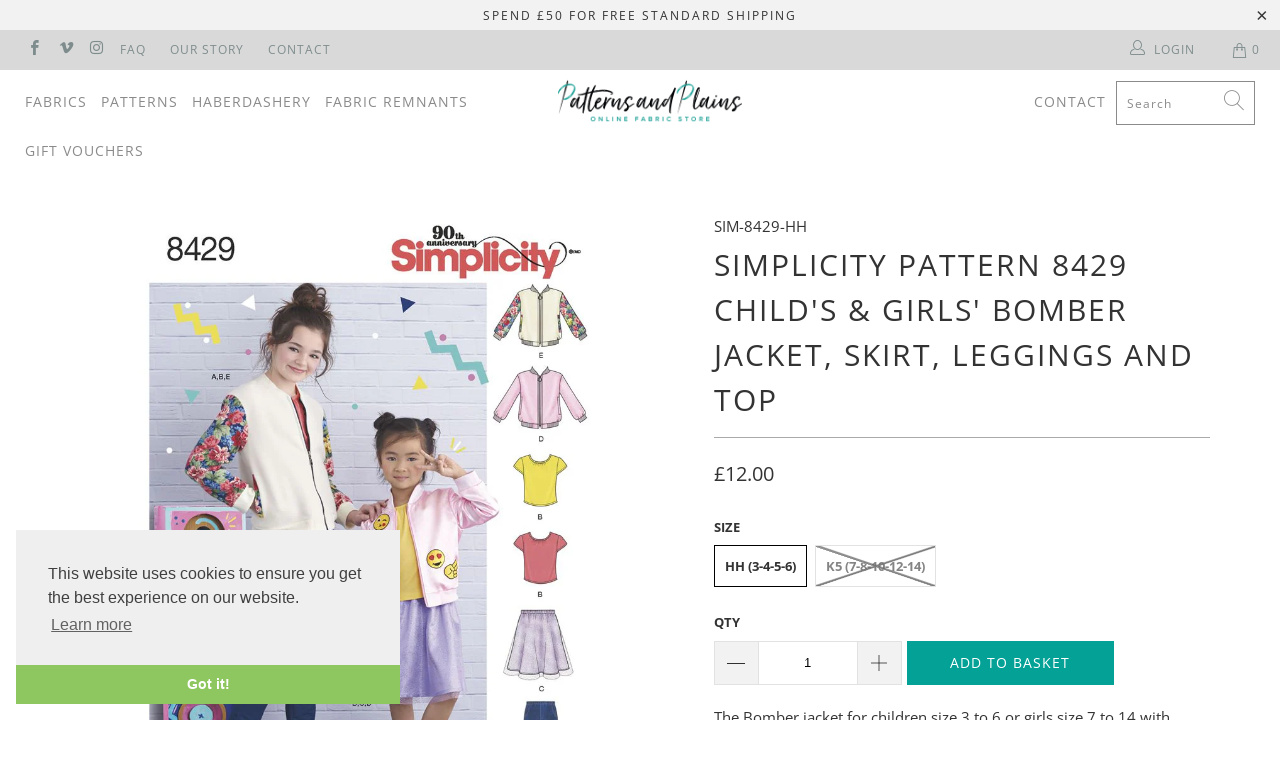

--- FILE ---
content_type: text/html; charset=utf-8
request_url: https://patternsandplains.com/products/simplicity-pattern-8429-childs-girls-bomber-jacket-skirt-leggings-and-top
body_size: 27559
content:


 <!DOCTYPE html>
<html lang="en"> <head> <meta name="google-site-verification" content="hwqbFRg0FPCR-OuUHqW4SnY18JXEx3fWJ4KHgGTmprE" /> <meta charset="utf-8"> <meta http-equiv="cleartype" content="on"> <meta name="robots" content="index,follow"> <!-- Mobile Specific Metas --> <meta name="HandheldFriendly" content="True"> <meta name="MobileOptimized" content="320"> <meta name="viewport" content="width=device-width,initial-scale=1"> <meta name="theme-color" content="#ffffff"> <title>
      Simplicity Pattern 8429 Child&#39;s &amp; Girls&#39; Bomber Jacket, Skirt, Legging - Patterns and Plains</title> <link rel="preconnect dns-prefetch" href="https://fonts.shopifycdn.com" /> <link rel="preconnect dns-prefetch" href="https://cdn.shopify.com" /> <link rel="preconnect dns-prefetch" href="https://v.shopify.com" /> <link rel="preconnect dns-prefetch" href="https://cdn.shopifycloud.com" /> <link rel="stylesheet" href="https://cdnjs.cloudflare.com/ajax/libs/fancybox/3.5.6/jquery.fancybox.css"> <!-- Stylesheets for Turbo 4.1.3 --> <link href="//patternsandplains.com/cdn/shop/t/22/assets/styles.scss.css?v=59038045954008189711763478085" rel="stylesheet" type="text/css" media="all" /> <script>
      window.lazySizesConfig = window.lazySizesConfig || {};

      lazySizesConfig.expand = 300;
      lazySizesConfig.loadHidden = false;

      /*! lazysizes - v4.1.4 */
      !function(a,b){var c=b(a,a.document);a.lazySizes=c,"object"==typeof module&&module.exports&&(module.exports=c)}(window,function(a,b){"use strict";if(b.getElementsByClassName){var c,d,e=b.documentElement,f=a.Date,g=a.HTMLPictureElement,h="addEventListener",i="getAttribute",j=a[h],k=a.setTimeout,l=a.requestAnimationFrame||k,m=a.requestIdleCallback,n=/^picture$/i,o=["load","error","lazyincluded","_lazyloaded"],p={},q=Array.prototype.forEach,r=function(a,b){return p[b]||(p[b]=new RegExp("(\\s|^)"+b+"(\\s|$)")),p[b].test(a[i]("class")||"")&&p[b]},s=function(a,b){r(a,b)||a.setAttribute("class",(a[i]("class")||"").trim()+" "+b)},t=function(a,b){var c;(c=r(a,b))&&a.setAttribute("class",(a[i]("class")||"").replace(c," "))},u=function(a,b,c){var d=c?h:"removeEventListener";c&&u(a,b),o.forEach(function(c){a[d](c,b)})},v=function(a,d,e,f,g){var h=b.createEvent("Event");return e||(e={}),e.instance=c,h.initEvent(d,!f,!g),h.detail=e,a.dispatchEvent(h),h},w=function(b,c){var e;!g&&(e=a.picturefill||d.pf)?(c&&c.src&&!b[i]("srcset")&&b.setAttribute("srcset",c.src),e({reevaluate:!0,elements:[b]})):c&&c.src&&(b.src=c.src)},x=function(a,b){return(getComputedStyle(a,null)||{})[b]},y=function(a,b,c){for(c=c||a.offsetWidth;c<d.minSize&&b&&!a._lazysizesWidth;)c=b.offsetWidth,b=b.parentNode;return c},z=function(){var a,c,d=[],e=[],f=d,g=function(){var b=f;for(f=d.length?e:d,a=!0,c=!1;b.length;)b.shift()();a=!1},h=function(d,e){a&&!e?d.apply(this,arguments):(f.push(d),c||(c=!0,(b.hidden?k:l)(g)))};return h._lsFlush=g,h}(),A=function(a,b){return b?function(){z(a)}:function(){var b=this,c=arguments;z(function(){a.apply(b,c)})}},B=function(a){var b,c=0,e=d.throttleDelay,g=d.ricTimeout,h=function(){b=!1,c=f.now(),a()},i=m&&g>49?function(){m(h,{timeout:g}),g!==d.ricTimeout&&(g=d.ricTimeout)}:A(function(){k(h)},!0);return function(a){var d;(a=a===!0)&&(g=33),b||(b=!0,d=e-(f.now()-c),0>d&&(d=0),a||9>d?i():k(i,d))}},C=function(a){var b,c,d=99,e=function(){b=null,a()},g=function(){var a=f.now()-c;d>a?k(g,d-a):(m||e)(e)};return function(){c=f.now(),b||(b=k(g,d))}};!function(){var b,c={lazyClass:"lazyload",loadedClass:"lazyloaded",loadingClass:"lazyloading",preloadClass:"lazypreload",errorClass:"lazyerror",autosizesClass:"lazyautosizes",srcAttr:"data-src",srcsetAttr:"data-srcset",sizesAttr:"data-sizes",minSize:40,customMedia:{},init:!0,expFactor:1.5,hFac:.8,loadMode:2,loadHidden:!0,ricTimeout:0,throttleDelay:125};d=a.lazySizesConfig||a.lazysizesConfig||{};for(b in c)b in d||(d[b]=c[b]);a.lazySizesConfig=d,k(function(){d.init&&F()})}();var D=function(){var g,l,m,o,p,y,D,F,G,H,I,J,K,L,M=/^img$/i,N=/^iframe$/i,O="onscroll"in a&&!/(gle|ing)bot/.test(navigator.userAgent),P=0,Q=0,R=0,S=-1,T=function(a){R--,a&&a.target&&u(a.target,T),(!a||0>R||!a.target)&&(R=0)},U=function(a,c){var d,f=a,g="hidden"==x(b.body,"visibility")||"hidden"!=x(a.parentNode,"visibility")&&"hidden"!=x(a,"visibility");for(F-=c,I+=c,G-=c,H+=c;g&&(f=f.offsetParent)&&f!=b.body&&f!=e;)g=(x(f,"opacity")||1)>0,g&&"visible"!=x(f,"overflow")&&(d=f.getBoundingClientRect(),g=H>d.left&&G<d.right&&I>d.top-1&&F<d.bottom+1);return g},V=function(){var a,f,h,j,k,m,n,p,q,r=c.elements;if((o=d.loadMode)&&8>R&&(a=r.length)){f=0,S++,null==K&&("expand"in d||(d.expand=e.clientHeight>500&&e.clientWidth>500?500:370),J=d.expand,K=J*d.expFactor),K>Q&&1>R&&S>2&&o>2&&!b.hidden?(Q=K,S=0):Q=o>1&&S>1&&6>R?J:P;for(;a>f;f++)if(r[f]&&!r[f]._lazyRace)if(O)if((p=r[f][i]("data-expand"))&&(m=1*p)||(m=Q),q!==m&&(y=innerWidth+m*L,D=innerHeight+m,n=-1*m,q=m),h=r[f].getBoundingClientRect(),(I=h.bottom)>=n&&(F=h.top)<=D&&(H=h.right)>=n*L&&(G=h.left)<=y&&(I||H||G||F)&&(d.loadHidden||"hidden"!=x(r[f],"visibility"))&&(l&&3>R&&!p&&(3>o||4>S)||U(r[f],m))){if(ba(r[f]),k=!0,R>9)break}else!k&&l&&!j&&4>R&&4>S&&o>2&&(g[0]||d.preloadAfterLoad)&&(g[0]||!p&&(I||H||G||F||"auto"!=r[f][i](d.sizesAttr)))&&(j=g[0]||r[f]);else ba(r[f]);j&&!k&&ba(j)}},W=B(V),X=function(a){s(a.target,d.loadedClass),t(a.target,d.loadingClass),u(a.target,Z),v(a.target,"lazyloaded")},Y=A(X),Z=function(a){Y({target:a.target})},$=function(a,b){try{a.contentWindow.location.replace(b)}catch(c){a.src=b}},_=function(a){var b,c=a[i](d.srcsetAttr);(b=d.customMedia[a[i]("data-media")||a[i]("media")])&&a.setAttribute("media",b),c&&a.setAttribute("srcset",c)},aa=A(function(a,b,c,e,f){var g,h,j,l,o,p;(o=v(a,"lazybeforeunveil",b)).defaultPrevented||(e&&(c?s(a,d.autosizesClass):a.setAttribute("sizes",e)),h=a[i](d.srcsetAttr),g=a[i](d.srcAttr),f&&(j=a.parentNode,l=j&&n.test(j.nodeName||"")),p=b.firesLoad||"src"in a&&(h||g||l),o={target:a},p&&(u(a,T,!0),clearTimeout(m),m=k(T,2500),s(a,d.loadingClass),u(a,Z,!0)),l&&q.call(j.getElementsByTagName("source"),_),h?a.setAttribute("srcset",h):g&&!l&&(N.test(a.nodeName)?$(a,g):a.src=g),f&&(h||l)&&w(a,{src:g})),a._lazyRace&&delete a._lazyRace,t(a,d.lazyClass),z(function(){(!p||a.complete&&a.naturalWidth>1)&&(p?T(o):R--,X(o))},!0)}),ba=function(a){var b,c=M.test(a.nodeName),e=c&&(a[i](d.sizesAttr)||a[i]("sizes")),f="auto"==e;(!f&&l||!c||!a[i]("src")&&!a.srcset||a.complete||r(a,d.errorClass)||!r(a,d.lazyClass))&&(b=v(a,"lazyunveilread").detail,f&&E.updateElem(a,!0,a.offsetWidth),a._lazyRace=!0,R++,aa(a,b,f,e,c))},ca=function(){if(!l){if(f.now()-p<999)return void k(ca,999);var a=C(function(){d.loadMode=3,W()});l=!0,d.loadMode=3,W(),j("scroll",function(){3==d.loadMode&&(d.loadMode=2),a()},!0)}};return{_:function(){p=f.now(),c.elements=b.getElementsByClassName(d.lazyClass),g=b.getElementsByClassName(d.lazyClass+" "+d.preloadClass),L=d.hFac,j("scroll",W,!0),j("resize",W,!0),a.MutationObserver?new MutationObserver(W).observe(e,{childList:!0,subtree:!0,attributes:!0}):(e[h]("DOMNodeInserted",W,!0),e[h]("DOMAttrModified",W,!0),setInterval(W,999)),j("hashchange",W,!0),["focus","mouseover","click","load","transitionend","animationend","webkitAnimationEnd"].forEach(function(a){b[h](a,W,!0)}),/d$|^c/.test(b.readyState)?ca():(j("load",ca),b[h]("DOMContentLoaded",W),k(ca,2e4)),c.elements.length?(V(),z._lsFlush()):W()},checkElems:W,unveil:ba}}(),E=function(){var a,c=A(function(a,b,c,d){var e,f,g;if(a._lazysizesWidth=d,d+="px",a.setAttribute("sizes",d),n.test(b.nodeName||""))for(e=b.getElementsByTagName("source"),f=0,g=e.length;g>f;f++)e[f].setAttribute("sizes",d);c.detail.dataAttr||w(a,c.detail)}),e=function(a,b,d){var e,f=a.parentNode;f&&(d=y(a,f,d),e=v(a,"lazybeforesizes",{width:d,dataAttr:!!b}),e.defaultPrevented||(d=e.detail.width,d&&d!==a._lazysizesWidth&&c(a,f,e,d)))},f=function(){var b,c=a.length;if(c)for(b=0;c>b;b++)e(a[b])},g=C(f);return{_:function(){a=b.getElementsByClassName(d.autosizesClass),j("resize",g)},checkElems:g,updateElem:e}}(),F=function(){F.i||(F.i=!0,E._(),D._())};return c={cfg:d,autoSizer:E,loader:D,init:F,uP:w,aC:s,rC:t,hC:r,fire:v,gW:y,rAF:z}}});

      /*! lazysizes - v4.1.4 */
      !function(a,b){var c=function(){b(a.lazySizes),a.removeEventListener("lazyunveilread",c,!0)};b=b.bind(null,a,a.document),"object"==typeof module&&module.exports?b(require("lazysizes")):a.lazySizes?c():a.addEventListener("lazyunveilread",c,!0)}(window,function(a,b,c){"use strict";function d(){this.ratioElems=b.getElementsByClassName("lazyaspectratio"),this._setupEvents(),this.processImages()}if(a.addEventListener){var e,f,g,h=Array.prototype.forEach,i=/^picture$/i,j="data-aspectratio",k="img["+j+"]",l=function(b){return a.matchMedia?(l=function(a){return!a||(matchMedia(a)||{}).matches})(b):a.Modernizr&&Modernizr.mq?!b||Modernizr.mq(b):!b},m=c.aC,n=c.rC,o=c.cfg;d.prototype={_setupEvents:function(){var a=this,c=function(b){b.naturalWidth<36?a.addAspectRatio(b,!0):a.removeAspectRatio(b,!0)},d=function(){a.processImages()};b.addEventListener("load",function(a){a.target.getAttribute&&a.target.getAttribute(j)&&c(a.target)},!0),addEventListener("resize",function(){var b,d=function(){h.call(a.ratioElems,c)};return function(){clearTimeout(b),b=setTimeout(d,99)}}()),b.addEventListener("DOMContentLoaded",d),addEventListener("load",d)},processImages:function(a){var c,d;a||(a=b),c="length"in a&&!a.nodeName?a:a.querySelectorAll(k);for(d=0;d<c.length;d++)c[d].naturalWidth>36?this.removeAspectRatio(c[d]):this.addAspectRatio(c[d])},getSelectedRatio:function(a){var b,c,d,e,f,g=a.parentNode;if(g&&i.test(g.nodeName||""))for(d=g.getElementsByTagName("source"),b=0,c=d.length;c>b;b++)if(e=d[b].getAttribute("data-media")||d[b].getAttribute("media"),o.customMedia[e]&&(e=o.customMedia[e]),l(e)){f=d[b].getAttribute(j);break}return f||a.getAttribute(j)||""},parseRatio:function(){var a=/^\s*([+\d\.]+)(\s*[\/x]\s*([+\d\.]+))?\s*$/,b={};return function(c){var d;return!b[c]&&(d=c.match(a))&&(d[3]?b[c]=d[1]/d[3]:b[c]=1*d[1]),b[c]}}(),addAspectRatio:function(b,c){var d,e=b.offsetWidth,f=b.offsetHeight;return c||m(b,"lazyaspectratio"),36>e&&0>=f?void((e||f&&a.console)&&console.log("Define width or height of image, so we can calculate the other dimension")):(d=this.getSelectedRatio(b),d=this.parseRatio(d),void(d&&(e?b.style.height=e/d+"px":b.style.width=f*d+"px")))},removeAspectRatio:function(a){n(a,"lazyaspectratio"),a.style.height="",a.style.width="",a.removeAttribute(j)}},f=function(){g=a.jQuery||a.Zepto||a.shoestring||a.$,g&&g.fn&&!g.fn.imageRatio&&g.fn.filter&&g.fn.add&&g.fn.find?g.fn.imageRatio=function(){return e.processImages(this.find(k).add(this.filter(k))),this}:g=!1},f(),setTimeout(f),e=new d,a.imageRatio=e,"object"==typeof module&&module.exports?module.exports=e:"function"==typeof define&&define.amd&&define(e)}});

        /*! lazysizes - v4.1.5 */
        !function(a,b){var c=function(){b(a.lazySizes),a.removeEventListener("lazyunveilread",c,!0)};b=b.bind(null,a,a.document),"object"==typeof module&&module.exports?b(require("lazysizes")):a.lazySizes?c():a.addEventListener("lazyunveilread",c,!0)}(window,function(a,b,c){"use strict";if(a.addEventListener){var d=/\s+/g,e=/\s*\|\s+|\s+\|\s*/g,f=/^(.+?)(?:\s+\[\s*(.+?)\s*\])(?:\s+\[\s*(.+?)\s*\])?$/,g=/^\s*\(*\s*type\s*:\s*(.+?)\s*\)*\s*$/,h=/\(|\)|'/,i={contain:1,cover:1},j=function(a){var b=c.gW(a,a.parentNode);return(!a._lazysizesWidth||b>a._lazysizesWidth)&&(a._lazysizesWidth=b),a._lazysizesWidth},k=function(a){var b;return b=(getComputedStyle(a)||{getPropertyValue:function(){}}).getPropertyValue("background-size"),!i[b]&&i[a.style.backgroundSize]&&(b=a.style.backgroundSize),b},l=function(a,b){if(b){var c=b.match(g);c&&c[1]?a.setAttribute("type",c[1]):a.setAttribute("media",lazySizesConfig.customMedia[b]||b)}},m=function(a,c,g){var h=b.createElement("picture"),i=c.getAttribute(lazySizesConfig.sizesAttr),j=c.getAttribute("data-ratio"),k=c.getAttribute("data-optimumx");c._lazybgset&&c._lazybgset.parentNode==c&&c.removeChild(c._lazybgset),Object.defineProperty(g,"_lazybgset",{value:c,writable:!0}),Object.defineProperty(c,"_lazybgset",{value:h,writable:!0}),a=a.replace(d," ").split(e),h.style.display="none",g.className=lazySizesConfig.lazyClass,1!=a.length||i||(i="auto"),a.forEach(function(a){var c,d=b.createElement("source");i&&"auto"!=i&&d.setAttribute("sizes",i),(c=a.match(f))?(d.setAttribute(lazySizesConfig.srcsetAttr,c[1]),l(d,c[2]),l(d,c[3])):d.setAttribute(lazySizesConfig.srcsetAttr,a),h.appendChild(d)}),i&&(g.setAttribute(lazySizesConfig.sizesAttr,i),c.removeAttribute(lazySizesConfig.sizesAttr),c.removeAttribute("sizes")),k&&g.setAttribute("data-optimumx",k),j&&g.setAttribute("data-ratio",j),h.appendChild(g),c.appendChild(h)},n=function(a){if(a.target._lazybgset){var b=a.target,d=b._lazybgset,e=b.currentSrc||b.src;if(e){var f=c.fire(d,"bgsetproxy",{src:e,useSrc:h.test(e)?JSON.stringify(e):e});f.defaultPrevented||(d.style.backgroundImage="url("+f.detail.useSrc+")")}b._lazybgsetLoading&&(c.fire(d,"_lazyloaded",{},!1,!0),delete b._lazybgsetLoading)}};addEventListener("lazybeforeunveil",function(a){var d,e,f;!a.defaultPrevented&&(d=a.target.getAttribute("data-bgset"))&&(f=a.target,e=b.createElement("img"),e.alt="",e._lazybgsetLoading=!0,a.detail.firesLoad=!0,m(d,f,e),setTimeout(function(){c.loader.unveil(e),c.rAF(function(){c.fire(e,"_lazyloaded",{},!0,!0),e.complete&&n({target:e})})}))}),b.addEventListener("load",n,!0),a.addEventListener("lazybeforesizes",function(a){if(a.detail.instance==c&&a.target._lazybgset&&a.detail.dataAttr){var b=a.target._lazybgset,d=k(b);i[d]&&(a.target._lazysizesParentFit=d,c.rAF(function(){a.target.setAttribute("data-parent-fit",d),a.target._lazysizesParentFit&&delete a.target._lazysizesParentFit}))}},!0),b.documentElement.addEventListener("lazybeforesizes",function(a){!a.defaultPrevented&&a.target._lazybgset&&a.detail.instance==c&&(a.detail.width=j(a.target._lazybgset))})}});</script> <meta name="description" content="Simplicity Pattern 8429 Child&#39;s &amp; Girls&#39; Bomber Jacket, Skirt, Leggings and Top from patterns and plains range of patterns for Children. The Bomber jacket for children size 3 to 6 or girls size 7 to 14 with separates to create an outfit for any occasion. Personalize your bomber jacket with patches and fabric combinations that make it fun to make and wear. Pattern includes, pull on skirt, T-shirt and knit jeggings. Simplicity sewing pattern." /> <link rel="shortcut icon" type="image/x-icon" href="//patternsandplains.com/cdn/shop/files/Untitled-1_180x180.png?v=1613521830"> <link rel="apple-touch-icon" href="//patternsandplains.com/cdn/shop/files/Untitled-1_180x180.png?v=1613521830"/> <link rel="apple-touch-icon" sizes="57x57" href="//patternsandplains.com/cdn/shop/files/Untitled-1_57x57.png?v=1613521830"/> <link rel="apple-touch-icon" sizes="60x60" href="//patternsandplains.com/cdn/shop/files/Untitled-1_60x60.png?v=1613521830"/> <link rel="apple-touch-icon" sizes="72x72" href="//patternsandplains.com/cdn/shop/files/Untitled-1_72x72.png?v=1613521830"/> <link rel="apple-touch-icon" sizes="76x76" href="//patternsandplains.com/cdn/shop/files/Untitled-1_76x76.png?v=1613521830"/> <link rel="apple-touch-icon" sizes="114x114" href="//patternsandplains.com/cdn/shop/files/Untitled-1_114x114.png?v=1613521830"/> <link rel="apple-touch-icon" sizes="180x180" href="//patternsandplains.com/cdn/shop/files/Untitled-1_180x180.png?v=1613521830"/> <link rel="apple-touch-icon" sizes="228x228" href="//patternsandplains.com/cdn/shop/files/Untitled-1_228x228.png?v=1613521830"/> <link rel="canonical" href="https://patternsandplains.com/products/simplicity-pattern-8429-childs-girls-bomber-jacket-skirt-leggings-and-top" /> <script>window.performance && window.performance.mark && window.performance.mark('shopify.content_for_header.start');</script><meta id="shopify-digital-wallet" name="shopify-digital-wallet" content="/1694662692/digital_wallets/dialog">
<meta name="shopify-checkout-api-token" content="38fe86c27f0e63ad938dfcd794b71c3c">
<meta id="in-context-paypal-metadata" data-shop-id="1694662692" data-venmo-supported="false" data-environment="production" data-locale="en_US" data-paypal-v4="true" data-currency="GBP">
<link rel="alternate" type="application/json+oembed" href="https://patternsandplains.com/products/simplicity-pattern-8429-childs-girls-bomber-jacket-skirt-leggings-and-top.oembed">
<script async="async" src="/checkouts/internal/preloads.js?locale=en-GB"></script>
<script id="apple-pay-shop-capabilities" type="application/json">{"shopId":1694662692,"countryCode":"GB","currencyCode":"GBP","merchantCapabilities":["supports3DS"],"merchantId":"gid:\/\/shopify\/Shop\/1694662692","merchantName":"Patterns and Plains","requiredBillingContactFields":["postalAddress","email"],"requiredShippingContactFields":["postalAddress","email"],"shippingType":"shipping","supportedNetworks":["visa","maestro","masterCard","amex","discover","elo"],"total":{"type":"pending","label":"Patterns and Plains","amount":"1.00"},"shopifyPaymentsEnabled":true,"supportsSubscriptions":true}</script>
<script id="shopify-features" type="application/json">{"accessToken":"38fe86c27f0e63ad938dfcd794b71c3c","betas":["rich-media-storefront-analytics"],"domain":"patternsandplains.com","predictiveSearch":true,"shopId":1694662692,"locale":"en"}</script>
<script>var Shopify = Shopify || {};
Shopify.shop = "fabrics-and-threads.myshopify.com";
Shopify.locale = "en";
Shopify.currency = {"active":"GBP","rate":"1.0"};
Shopify.country = "GB";
Shopify.theme = {"name":"Development Copy for Allen + Dave Gutterman...","id":173659947388,"schema_name":"Turbo","schema_version":"4.1.3","theme_store_id":null,"role":"main"};
Shopify.theme.handle = "null";
Shopify.theme.style = {"id":null,"handle":null};
Shopify.cdnHost = "patternsandplains.com/cdn";
Shopify.routes = Shopify.routes || {};
Shopify.routes.root = "/";</script>
<script type="module">!function(o){(o.Shopify=o.Shopify||{}).modules=!0}(window);</script>
<script>!function(o){function n(){var o=[];function n(){o.push(Array.prototype.slice.apply(arguments))}return n.q=o,n}var t=o.Shopify=o.Shopify||{};t.loadFeatures=n(),t.autoloadFeatures=n()}(window);</script>
<script id="shop-js-analytics" type="application/json">{"pageType":"product"}</script>
<script defer="defer" async type="module" src="//patternsandplains.com/cdn/shopifycloud/shop-js/modules/v2/client.init-shop-cart-sync_C5BV16lS.en.esm.js"></script>
<script defer="defer" async type="module" src="//patternsandplains.com/cdn/shopifycloud/shop-js/modules/v2/chunk.common_CygWptCX.esm.js"></script>
<script type="module">
  await import("//patternsandplains.com/cdn/shopifycloud/shop-js/modules/v2/client.init-shop-cart-sync_C5BV16lS.en.esm.js");
await import("//patternsandplains.com/cdn/shopifycloud/shop-js/modules/v2/chunk.common_CygWptCX.esm.js");

  window.Shopify.SignInWithShop?.initShopCartSync?.({"fedCMEnabled":true,"windoidEnabled":true});

</script>
<script>(function() {
  var isLoaded = false;
  function asyncLoad() {
    if (isLoaded) return;
    isLoaded = true;
    var urls = ["https:\/\/chimpstatic.com\/mcjs-connected\/js\/users\/d814e896fbe56d8a2b28c9ea3\/c6465081ba2bee6eab5979609.js?shop=fabrics-and-threads.myshopify.com"];
    for (var i = 0; i <urls.length; i++) {
      var s = document.createElement('script');
      s.type = 'text/javascript';
      s.async = true;
      s.src = urls[i];
      var x = document.getElementsByTagName('script')[0];
      x.parentNode.insertBefore(s, x);
    }
  };
  if(window.attachEvent) {
    window.attachEvent('onload', asyncLoad);
  } else {
    window.addEventListener('load', asyncLoad, false);
  }
})();</script>
<script id="__st">var __st={"a":1694662692,"offset":0,"reqid":"7a2f984f-d633-41d1-8ec7-0e1ba9e427b4-1768725586","pageurl":"patternsandplains.com\/products\/simplicity-pattern-8429-childs-girls-bomber-jacket-skirt-leggings-and-top","u":"2d04d41b2029","p":"product","rtyp":"product","rid":1019707031588};</script>
<script>window.ShopifyPaypalV4VisibilityTracking = true;</script>
<script id="captcha-bootstrap">!function(){'use strict';const t='contact',e='account',n='new_comment',o=[[t,t],['blogs',n],['comments',n],[t,'customer']],c=[[e,'customer_login'],[e,'guest_login'],[e,'recover_customer_password'],[e,'create_customer']],r=t=>t.map((([t,e])=>`form[action*='/${t}']:not([data-nocaptcha='true']) input[name='form_type'][value='${e}']`)).join(','),a=t=>()=>t?[...document.querySelectorAll(t)].map((t=>t.form)):[];function s(){const t=[...o],e=r(t);return a(e)}const i='password',u='form_key',d=['recaptcha-v3-token','g-recaptcha-response','h-captcha-response',i],f=()=>{try{return window.sessionStorage}catch{return}},m='__shopify_v',_=t=>t.elements[u];function p(t,e,n=!1){try{const o=window.sessionStorage,c=JSON.parse(o.getItem(e)),{data:r}=function(t){const{data:e,action:n}=t;return t[m]||n?{data:e,action:n}:{data:t,action:n}}(c);for(const[e,n]of Object.entries(r))t.elements[e]&&(t.elements[e].value=n);n&&o.removeItem(e)}catch(o){console.error('form repopulation failed',{error:o})}}const l='form_type',E='cptcha';function T(t){t.dataset[E]=!0}const w=window,h=w.document,L='Shopify',v='ce_forms',y='captcha';let A=!1;((t,e)=>{const n=(g='f06e6c50-85a8-45c8-87d0-21a2b65856fe',I='https://cdn.shopify.com/shopifycloud/storefront-forms-hcaptcha/ce_storefront_forms_captcha_hcaptcha.v1.5.2.iife.js',D={infoText:'Protected by hCaptcha',privacyText:'Privacy',termsText:'Terms'},(t,e,n)=>{const o=w[L][v],c=o.bindForm;if(c)return c(t,g,e,D).then(n);var r;o.q.push([[t,g,e,D],n]),r=I,A||(h.body.append(Object.assign(h.createElement('script'),{id:'captcha-provider',async:!0,src:r})),A=!0)});var g,I,D;w[L]=w[L]||{},w[L][v]=w[L][v]||{},w[L][v].q=[],w[L][y]=w[L][y]||{},w[L][y].protect=function(t,e){n(t,void 0,e),T(t)},Object.freeze(w[L][y]),function(t,e,n,w,h,L){const[v,y,A,g]=function(t,e,n){const i=e?o:[],u=t?c:[],d=[...i,...u],f=r(d),m=r(i),_=r(d.filter((([t,e])=>n.includes(e))));return[a(f),a(m),a(_),s()]}(w,h,L),I=t=>{const e=t.target;return e instanceof HTMLFormElement?e:e&&e.form},D=t=>v().includes(t);t.addEventListener('submit',(t=>{const e=I(t);if(!e)return;const n=D(e)&&!e.dataset.hcaptchaBound&&!e.dataset.recaptchaBound,o=_(e),c=g().includes(e)&&(!o||!o.value);(n||c)&&t.preventDefault(),c&&!n&&(function(t){try{if(!f())return;!function(t){const e=f();if(!e)return;const n=_(t);if(!n)return;const o=n.value;o&&e.removeItem(o)}(t);const e=Array.from(Array(32),(()=>Math.random().toString(36)[2])).join('');!function(t,e){_(t)||t.append(Object.assign(document.createElement('input'),{type:'hidden',name:u})),t.elements[u].value=e}(t,e),function(t,e){const n=f();if(!n)return;const o=[...t.querySelectorAll(`input[type='${i}']`)].map((({name:t})=>t)),c=[...d,...o],r={};for(const[a,s]of new FormData(t).entries())c.includes(a)||(r[a]=s);n.setItem(e,JSON.stringify({[m]:1,action:t.action,data:r}))}(t,e)}catch(e){console.error('failed to persist form',e)}}(e),e.submit())}));const S=(t,e)=>{t&&!t.dataset[E]&&(n(t,e.some((e=>e===t))),T(t))};for(const o of['focusin','change'])t.addEventListener(o,(t=>{const e=I(t);D(e)&&S(e,y())}));const B=e.get('form_key'),M=e.get(l),P=B&&M;t.addEventListener('DOMContentLoaded',(()=>{const t=y();if(P)for(const e of t)e.elements[l].value===M&&p(e,B);[...new Set([...A(),...v().filter((t=>'true'===t.dataset.shopifyCaptcha))])].forEach((e=>S(e,t)))}))}(h,new URLSearchParams(w.location.search),n,t,e,['guest_login'])})(!0,!0)}();</script>
<script integrity="sha256-4kQ18oKyAcykRKYeNunJcIwy7WH5gtpwJnB7kiuLZ1E=" data-source-attribution="shopify.loadfeatures" defer="defer" src="//patternsandplains.com/cdn/shopifycloud/storefront/assets/storefront/load_feature-a0a9edcb.js" crossorigin="anonymous"></script>
<script data-source-attribution="shopify.dynamic_checkout.dynamic.init">var Shopify=Shopify||{};Shopify.PaymentButton=Shopify.PaymentButton||{isStorefrontPortableWallets:!0,init:function(){window.Shopify.PaymentButton.init=function(){};var t=document.createElement("script");t.src="https://patternsandplains.com/cdn/shopifycloud/portable-wallets/latest/portable-wallets.en.js",t.type="module",document.head.appendChild(t)}};
</script>
<script data-source-attribution="shopify.dynamic_checkout.buyer_consent">
  function portableWalletsHideBuyerConsent(e){var t=document.getElementById("shopify-buyer-consent"),n=document.getElementById("shopify-subscription-policy-button");t&&n&&(t.classList.add("hidden"),t.setAttribute("aria-hidden","true"),n.removeEventListener("click",e))}function portableWalletsShowBuyerConsent(e){var t=document.getElementById("shopify-buyer-consent"),n=document.getElementById("shopify-subscription-policy-button");t&&n&&(t.classList.remove("hidden"),t.removeAttribute("aria-hidden"),n.addEventListener("click",e))}window.Shopify?.PaymentButton&&(window.Shopify.PaymentButton.hideBuyerConsent=portableWalletsHideBuyerConsent,window.Shopify.PaymentButton.showBuyerConsent=portableWalletsShowBuyerConsent);
</script>
<script data-source-attribution="shopify.dynamic_checkout.cart.bootstrap">document.addEventListener("DOMContentLoaded",(function(){function t(){return document.querySelector("shopify-accelerated-checkout-cart, shopify-accelerated-checkout")}if(t())Shopify.PaymentButton.init();else{new MutationObserver((function(e,n){t()&&(Shopify.PaymentButton.init(),n.disconnect())})).observe(document.body,{childList:!0,subtree:!0})}}));
</script>
<link id="shopify-accelerated-checkout-styles" rel="stylesheet" media="screen" href="https://patternsandplains.com/cdn/shopifycloud/portable-wallets/latest/accelerated-checkout-backwards-compat.css" crossorigin="anonymous">
<style id="shopify-accelerated-checkout-cart">
        #shopify-buyer-consent {
  margin-top: 1em;
  display: inline-block;
  width: 100%;
}

#shopify-buyer-consent.hidden {
  display: none;
}

#shopify-subscription-policy-button {
  background: none;
  border: none;
  padding: 0;
  text-decoration: underline;
  font-size: inherit;
  cursor: pointer;
}

#shopify-subscription-policy-button::before {
  box-shadow: none;
}

      </style>

<script>window.performance && window.performance.mark && window.performance.mark('shopify.content_for_header.end');</script>

    

<meta name="author" content="Patterns and Plains">
<meta property="og:url" content="https://patternsandplains.com/products/simplicity-pattern-8429-childs-girls-bomber-jacket-skirt-leggings-and-top">
<meta property="og:site_name" content="Patterns and Plains"> <meta property="og:type" content="product"> <meta property="og:title" content="Simplicity Pattern 8429 Child&#39;s &amp; Girls&#39; Bomber Jacket, Skirt, Leggings and Top"> <meta property="og:image" content="https://patternsandplains.com/cdn/shop/products/patternsandplains.com-simplicity-pattern-8429-childs-and-girls-bomber-jacket-skirt-leggings-and-top-1_600x.jpg?v=1542302404"> <meta property="og:image:secure_url" content="https://patternsandplains.com/cdn/shop/products/patternsandplains.com-simplicity-pattern-8429-childs-and-girls-bomber-jacket-skirt-leggings-and-top-1_600x.jpg?v=1542302404"> <meta property="og:image:width" content="1024"> <meta property="og:image:height" content="1024"> <meta property="og:image" content="https://patternsandplains.com/cdn/shop/products/patternsandplains.com-simplicity-pattern-8429-childs-and-girls-bomber-jacket-skirt-leggings-and-top-2_600x.jpg?v=1542302404"> <meta property="og:image:secure_url" content="https://patternsandplains.com/cdn/shop/products/patternsandplains.com-simplicity-pattern-8429-childs-and-girls-bomber-jacket-skirt-leggings-and-top-2_600x.jpg?v=1542302404"> <meta property="og:image:width" content="1024"> <meta property="og:image:height" content="1024"> <meta property="og:image" content="https://patternsandplains.com/cdn/shop/products/patternsandplains.com-simplicity-pattern-8429-childs-and-girls-bomber-jacket-skirt-leggings-and-top-3_600x.jpg?v=1542302404"> <meta property="og:image:secure_url" content="https://patternsandplains.com/cdn/shop/products/patternsandplains.com-simplicity-pattern-8429-childs-and-girls-bomber-jacket-skirt-leggings-and-top-3_600x.jpg?v=1542302404"> <meta property="og:image:width" content="1024"> <meta property="og:image:height" content="1024"> <meta property="product:price:amount" content="12.00"> <meta property="product:price:currency" content="GBP"> <meta property="og:description" content="Simplicity Pattern 8429 Child&#39;s &amp; Girls&#39; Bomber Jacket, Skirt, Leggings and Top from patterns and plains range of patterns for Children. The Bomber jacket for children size 3 to 6 or girls size 7 to 14 with separates to create an outfit for any occasion. Personalize your bomber jacket with patches and fabric combinations that make it fun to make and wear. Pattern includes, pull on skirt, T-shirt and knit jeggings. Simplicity sewing pattern.">




<meta name="twitter:card" content="summary"> <meta name="twitter:title" content="Simplicity Pattern 8429 Child's & Girls' Bomber Jacket, Skirt, Leggings and Top"> <meta name="twitter:description" content="The Bomber jacket for children size 3 to 6 or girls size 7 to 14 with separates to create an outfit for any occasion. Personalize your bomber jacket with patches and fabric combinations that make it fun to make and wear. Pattern includes, pull on skirt, T-shirt and knit jeggings. Simplicity sewing pattern.Click on the tabs below to see the line art drawings and fabric quantity details from the back of the pattern envelope.
Line Art Drawings
Fabric Quantity Details



"> <meta name="twitter:image" content="https://patternsandplains.com/cdn/shop/products/patternsandplains.com-simplicity-pattern-8429-childs-and-girls-bomber-jacket-skirt-leggings-and-top-1_240x.jpg?v=1542302404"> <meta name="twitter:image:width" content="240"> <meta name="twitter:image:height" content="240"> <!-- Cookie Consent Stuff added by DH -->
<link rel="stylesheet" type="text/css" href="//cdnjs.cloudflare.com/ajax/libs/cookieconsent2/3.1.0/cookieconsent.min.css" />
<script src="//cdnjs.cloudflare.com/ajax/libs/cookieconsent2/3.1.0/cookieconsent.min.js"></script>
<script>
window.addEventListener("load", function(){
window.cookieconsent.initialise({
  "palette": {
    "popup": {
      "background": "#efefef",
      "text": "#404040"
    },
    "button": {
      "background": "#8ec760",
      "text": "#ffffff"
    }
  },
  "theme": "edgeless",
  "position": "bottom-left",
  "content": {
    "href": "policies/privacy-policy"
  }
})});
</script> <!-- End of Cookie Stuff --><link href="https://monorail-edge.shopifysvc.com" rel="dns-prefetch">
<script>(function(){if ("sendBeacon" in navigator && "performance" in window) {try {var session_token_from_headers = performance.getEntriesByType('navigation')[0].serverTiming.find(x => x.name == '_s').description;} catch {var session_token_from_headers = undefined;}var session_cookie_matches = document.cookie.match(/_shopify_s=([^;]*)/);var session_token_from_cookie = session_cookie_matches && session_cookie_matches.length === 2 ? session_cookie_matches[1] : "";var session_token = session_token_from_headers || session_token_from_cookie || "";function handle_abandonment_event(e) {var entries = performance.getEntries().filter(function(entry) {return /monorail-edge.shopifysvc.com/.test(entry.name);});if (!window.abandonment_tracked && entries.length === 0) {window.abandonment_tracked = true;var currentMs = Date.now();var navigation_start = performance.timing.navigationStart;var payload = {shop_id: 1694662692,url: window.location.href,navigation_start,duration: currentMs - navigation_start,session_token,page_type: "product"};window.navigator.sendBeacon("https://monorail-edge.shopifysvc.com/v1/produce", JSON.stringify({schema_id: "online_store_buyer_site_abandonment/1.1",payload: payload,metadata: {event_created_at_ms: currentMs,event_sent_at_ms: currentMs}}));}}window.addEventListener('pagehide', handle_abandonment_event);}}());</script>
<script id="web-pixels-manager-setup">(function e(e,d,r,n,o){if(void 0===o&&(o={}),!Boolean(null===(a=null===(i=window.Shopify)||void 0===i?void 0:i.analytics)||void 0===a?void 0:a.replayQueue)){var i,a;window.Shopify=window.Shopify||{};var t=window.Shopify;t.analytics=t.analytics||{};var s=t.analytics;s.replayQueue=[],s.publish=function(e,d,r){return s.replayQueue.push([e,d,r]),!0};try{self.performance.mark("wpm:start")}catch(e){}var l=function(){var e={modern:/Edge?\/(1{2}[4-9]|1[2-9]\d|[2-9]\d{2}|\d{4,})\.\d+(\.\d+|)|Firefox\/(1{2}[4-9]|1[2-9]\d|[2-9]\d{2}|\d{4,})\.\d+(\.\d+|)|Chrom(ium|e)\/(9{2}|\d{3,})\.\d+(\.\d+|)|(Maci|X1{2}).+ Version\/(15\.\d+|(1[6-9]|[2-9]\d|\d{3,})\.\d+)([,.]\d+|)( \(\w+\)|)( Mobile\/\w+|) Safari\/|Chrome.+OPR\/(9{2}|\d{3,})\.\d+\.\d+|(CPU[ +]OS|iPhone[ +]OS|CPU[ +]iPhone|CPU IPhone OS|CPU iPad OS)[ +]+(15[._]\d+|(1[6-9]|[2-9]\d|\d{3,})[._]\d+)([._]\d+|)|Android:?[ /-](13[3-9]|1[4-9]\d|[2-9]\d{2}|\d{4,})(\.\d+|)(\.\d+|)|Android.+Firefox\/(13[5-9]|1[4-9]\d|[2-9]\d{2}|\d{4,})\.\d+(\.\d+|)|Android.+Chrom(ium|e)\/(13[3-9]|1[4-9]\d|[2-9]\d{2}|\d{4,})\.\d+(\.\d+|)|SamsungBrowser\/([2-9]\d|\d{3,})\.\d+/,legacy:/Edge?\/(1[6-9]|[2-9]\d|\d{3,})\.\d+(\.\d+|)|Firefox\/(5[4-9]|[6-9]\d|\d{3,})\.\d+(\.\d+|)|Chrom(ium|e)\/(5[1-9]|[6-9]\d|\d{3,})\.\d+(\.\d+|)([\d.]+$|.*Safari\/(?![\d.]+ Edge\/[\d.]+$))|(Maci|X1{2}).+ Version\/(10\.\d+|(1[1-9]|[2-9]\d|\d{3,})\.\d+)([,.]\d+|)( \(\w+\)|)( Mobile\/\w+|) Safari\/|Chrome.+OPR\/(3[89]|[4-9]\d|\d{3,})\.\d+\.\d+|(CPU[ +]OS|iPhone[ +]OS|CPU[ +]iPhone|CPU IPhone OS|CPU iPad OS)[ +]+(10[._]\d+|(1[1-9]|[2-9]\d|\d{3,})[._]\d+)([._]\d+|)|Android:?[ /-](13[3-9]|1[4-9]\d|[2-9]\d{2}|\d{4,})(\.\d+|)(\.\d+|)|Mobile Safari.+OPR\/([89]\d|\d{3,})\.\d+\.\d+|Android.+Firefox\/(13[5-9]|1[4-9]\d|[2-9]\d{2}|\d{4,})\.\d+(\.\d+|)|Android.+Chrom(ium|e)\/(13[3-9]|1[4-9]\d|[2-9]\d{2}|\d{4,})\.\d+(\.\d+|)|Android.+(UC? ?Browser|UCWEB|U3)[ /]?(15\.([5-9]|\d{2,})|(1[6-9]|[2-9]\d|\d{3,})\.\d+)\.\d+|SamsungBrowser\/(5\.\d+|([6-9]|\d{2,})\.\d+)|Android.+MQ{2}Browser\/(14(\.(9|\d{2,})|)|(1[5-9]|[2-9]\d|\d{3,})(\.\d+|))(\.\d+|)|K[Aa][Ii]OS\/(3\.\d+|([4-9]|\d{2,})\.\d+)(\.\d+|)/},d=e.modern,r=e.legacy,n=navigator.userAgent;return n.match(d)?"modern":n.match(r)?"legacy":"unknown"}(),u="modern"===l?"modern":"legacy",c=(null!=n?n:{modern:"",legacy:""})[u],f=function(e){return[e.baseUrl,"/wpm","/b",e.hashVersion,"modern"===e.buildTarget?"m":"l",".js"].join("")}({baseUrl:d,hashVersion:r,buildTarget:u}),m=function(e){var d=e.version,r=e.bundleTarget,n=e.surface,o=e.pageUrl,i=e.monorailEndpoint;return{emit:function(e){var a=e.status,t=e.errorMsg,s=(new Date).getTime(),l=JSON.stringify({metadata:{event_sent_at_ms:s},events:[{schema_id:"web_pixels_manager_load/3.1",payload:{version:d,bundle_target:r,page_url:o,status:a,surface:n,error_msg:t},metadata:{event_created_at_ms:s}}]});if(!i)return console&&console.warn&&console.warn("[Web Pixels Manager] No Monorail endpoint provided, skipping logging."),!1;try{return self.navigator.sendBeacon.bind(self.navigator)(i,l)}catch(e){}var u=new XMLHttpRequest;try{return u.open("POST",i,!0),u.setRequestHeader("Content-Type","text/plain"),u.send(l),!0}catch(e){return console&&console.warn&&console.warn("[Web Pixels Manager] Got an unhandled error while logging to Monorail."),!1}}}}({version:r,bundleTarget:l,surface:e.surface,pageUrl:self.location.href,monorailEndpoint:e.monorailEndpoint});try{o.browserTarget=l,function(e){var d=e.src,r=e.async,n=void 0===r||r,o=e.onload,i=e.onerror,a=e.sri,t=e.scriptDataAttributes,s=void 0===t?{}:t,l=document.createElement("script"),u=document.querySelector("head"),c=document.querySelector("body");if(l.async=n,l.src=d,a&&(l.integrity=a,l.crossOrigin="anonymous"),s)for(var f in s)if(Object.prototype.hasOwnProperty.call(s,f))try{l.dataset[f]=s[f]}catch(e){}if(o&&l.addEventListener("load",o),i&&l.addEventListener("error",i),u)u.appendChild(l);else{if(!c)throw new Error("Did not find a head or body element to append the script");c.appendChild(l)}}({src:f,async:!0,onload:function(){if(!function(){var e,d;return Boolean(null===(d=null===(e=window.Shopify)||void 0===e?void 0:e.analytics)||void 0===d?void 0:d.initialized)}()){var d=window.webPixelsManager.init(e)||void 0;if(d){var r=window.Shopify.analytics;r.replayQueue.forEach((function(e){var r=e[0],n=e[1],o=e[2];d.publishCustomEvent(r,n,o)})),r.replayQueue=[],r.publish=d.publishCustomEvent,r.visitor=d.visitor,r.initialized=!0}}},onerror:function(){return m.emit({status:"failed",errorMsg:"".concat(f," has failed to load")})},sri:function(e){var d=/^sha384-[A-Za-z0-9+/=]+$/;return"string"==typeof e&&d.test(e)}(c)?c:"",scriptDataAttributes:o}),m.emit({status:"loading"})}catch(e){m.emit({status:"failed",errorMsg:(null==e?void 0:e.message)||"Unknown error"})}}})({shopId: 1694662692,storefrontBaseUrl: "https://patternsandplains.com",extensionsBaseUrl: "https://extensions.shopifycdn.com/cdn/shopifycloud/web-pixels-manager",monorailEndpoint: "https://monorail-edge.shopifysvc.com/unstable/produce_batch",surface: "storefront-renderer",enabledBetaFlags: ["2dca8a86"],webPixelsConfigList: [{"id":"741605756","configuration":"{\"config\":\"{\\\"pixel_id\\\":\\\"G-D3SL76SK98\\\",\\\"gtag_events\\\":[{\\\"type\\\":\\\"purchase\\\",\\\"action_label\\\":\\\"G-D3SL76SK98\\\"},{\\\"type\\\":\\\"page_view\\\",\\\"action_label\\\":\\\"G-D3SL76SK98\\\"},{\\\"type\\\":\\\"view_item\\\",\\\"action_label\\\":\\\"G-D3SL76SK98\\\"},{\\\"type\\\":\\\"search\\\",\\\"action_label\\\":\\\"G-D3SL76SK98\\\"},{\\\"type\\\":\\\"add_to_cart\\\",\\\"action_label\\\":\\\"G-D3SL76SK98\\\"},{\\\"type\\\":\\\"begin_checkout\\\",\\\"action_label\\\":\\\"G-D3SL76SK98\\\"},{\\\"type\\\":\\\"add_payment_info\\\",\\\"action_label\\\":\\\"G-D3SL76SK98\\\"}],\\\"enable_monitoring_mode\\\":false}\"}","eventPayloadVersion":"v1","runtimeContext":"OPEN","scriptVersion":"b2a88bafab3e21179ed38636efcd8a93","type":"APP","apiClientId":1780363,"privacyPurposes":[],"dataSharingAdjustments":{"protectedCustomerApprovalScopes":["read_customer_address","read_customer_email","read_customer_name","read_customer_personal_data","read_customer_phone"]}},{"id":"shopify-app-pixel","configuration":"{}","eventPayloadVersion":"v1","runtimeContext":"STRICT","scriptVersion":"0450","apiClientId":"shopify-pixel","type":"APP","privacyPurposes":["ANALYTICS","MARKETING"]},{"id":"shopify-custom-pixel","eventPayloadVersion":"v1","runtimeContext":"LAX","scriptVersion":"0450","apiClientId":"shopify-pixel","type":"CUSTOM","privacyPurposes":["ANALYTICS","MARKETING"]}],isMerchantRequest: false,initData: {"shop":{"name":"Patterns and Plains","paymentSettings":{"currencyCode":"GBP"},"myshopifyDomain":"fabrics-and-threads.myshopify.com","countryCode":"GB","storefrontUrl":"https:\/\/patternsandplains.com"},"customer":null,"cart":null,"checkout":null,"productVariants":[{"price":{"amount":12.0,"currencyCode":"GBP"},"product":{"title":"Simplicity Pattern 8429 Child's \u0026 Girls' Bomber Jacket, Skirt, Leggings and Top","vendor":"Simplicity","id":"1019707031588","untranslatedTitle":"Simplicity Pattern 8429 Child's \u0026 Girls' Bomber Jacket, Skirt, Leggings and Top","url":"\/products\/simplicity-pattern-8429-childs-girls-bomber-jacket-skirt-leggings-and-top","type":"Pattern"},"id":"9734430621732","image":{"src":"\/\/patternsandplains.com\/cdn\/shop\/products\/patternsandplains.com-simplicity-pattern-8429-childs-and-girls-bomber-jacket-skirt-leggings-and-top-1.jpg?v=1542302404"},"sku":"SIM-8429-HH","title":"HH (3-4-5-6)","untranslatedTitle":"HH (3-4-5-6)"},{"price":{"amount":12.0,"currencyCode":"GBP"},"product":{"title":"Simplicity Pattern 8429 Child's \u0026 Girls' Bomber Jacket, Skirt, Leggings and Top","vendor":"Simplicity","id":"1019707031588","untranslatedTitle":"Simplicity Pattern 8429 Child's \u0026 Girls' Bomber Jacket, Skirt, Leggings and Top","url":"\/products\/simplicity-pattern-8429-childs-girls-bomber-jacket-skirt-leggings-and-top","type":"Pattern"},"id":"9734430654500","image":{"src":"\/\/patternsandplains.com\/cdn\/shop\/products\/patternsandplains.com-simplicity-pattern-8429-childs-and-girls-bomber-jacket-skirt-leggings-and-top-1.jpg?v=1542302404"},"sku":"SIM-8429-K5","title":"K5 (7-8-10-12-14)","untranslatedTitle":"K5 (7-8-10-12-14)"}],"purchasingCompany":null},},"https://patternsandplains.com/cdn","fcfee988w5aeb613cpc8e4bc33m6693e112",{"modern":"","legacy":""},{"shopId":"1694662692","storefrontBaseUrl":"https:\/\/patternsandplains.com","extensionBaseUrl":"https:\/\/extensions.shopifycdn.com\/cdn\/shopifycloud\/web-pixels-manager","surface":"storefront-renderer","enabledBetaFlags":"[\"2dca8a86\"]","isMerchantRequest":"false","hashVersion":"fcfee988w5aeb613cpc8e4bc33m6693e112","publish":"custom","events":"[[\"page_viewed\",{}],[\"product_viewed\",{\"productVariant\":{\"price\":{\"amount\":12.0,\"currencyCode\":\"GBP\"},\"product\":{\"title\":\"Simplicity Pattern 8429 Child's \u0026 Girls' Bomber Jacket, Skirt, Leggings and Top\",\"vendor\":\"Simplicity\",\"id\":\"1019707031588\",\"untranslatedTitle\":\"Simplicity Pattern 8429 Child's \u0026 Girls' Bomber Jacket, Skirt, Leggings and Top\",\"url\":\"\/products\/simplicity-pattern-8429-childs-girls-bomber-jacket-skirt-leggings-and-top\",\"type\":\"Pattern\"},\"id\":\"9734430621732\",\"image\":{\"src\":\"\/\/patternsandplains.com\/cdn\/shop\/products\/patternsandplains.com-simplicity-pattern-8429-childs-and-girls-bomber-jacket-skirt-leggings-and-top-1.jpg?v=1542302404\"},\"sku\":\"SIM-8429-HH\",\"title\":\"HH (3-4-5-6)\",\"untranslatedTitle\":\"HH (3-4-5-6)\"}}]]"});</script><script>
  window.ShopifyAnalytics = window.ShopifyAnalytics || {};
  window.ShopifyAnalytics.meta = window.ShopifyAnalytics.meta || {};
  window.ShopifyAnalytics.meta.currency = 'GBP';
  var meta = {"product":{"id":1019707031588,"gid":"gid:\/\/shopify\/Product\/1019707031588","vendor":"Simplicity","type":"Pattern","handle":"simplicity-pattern-8429-childs-girls-bomber-jacket-skirt-leggings-and-top","variants":[{"id":9734430621732,"price":1200,"name":"Simplicity Pattern 8429 Child's \u0026 Girls' Bomber Jacket, Skirt, Leggings and Top - HH (3-4-5-6)","public_title":"HH (3-4-5-6)","sku":"SIM-8429-HH"},{"id":9734430654500,"price":1200,"name":"Simplicity Pattern 8429 Child's \u0026 Girls' Bomber Jacket, Skirt, Leggings and Top - K5 (7-8-10-12-14)","public_title":"K5 (7-8-10-12-14)","sku":"SIM-8429-K5"}],"remote":false},"page":{"pageType":"product","resourceType":"product","resourceId":1019707031588,"requestId":"7a2f984f-d633-41d1-8ec7-0e1ba9e427b4-1768725586"}};
  for (var attr in meta) {
    window.ShopifyAnalytics.meta[attr] = meta[attr];
  }
</script>
<script class="analytics">
  (function () {
    var customDocumentWrite = function(content) {
      var jquery = null;

      if (window.jQuery) {
        jquery = window.jQuery;
      } else if (window.Checkout && window.Checkout.$) {
        jquery = window.Checkout.$;
      }

      if (jquery) {
        jquery('body').append(content);
      }
    };

    var hasLoggedConversion = function(token) {
      if (token) {
        return document.cookie.indexOf('loggedConversion=' + token) !== -1;
      }
      return false;
    }

    var setCookieIfConversion = function(token) {
      if (token) {
        var twoMonthsFromNow = new Date(Date.now());
        twoMonthsFromNow.setMonth(twoMonthsFromNow.getMonth() + 2);

        document.cookie = 'loggedConversion=' + token + '; expires=' + twoMonthsFromNow;
      }
    }

    var trekkie = window.ShopifyAnalytics.lib = window.trekkie = window.trekkie || [];
    if (trekkie.integrations) {
      return;
    }
    trekkie.methods = [
      'identify',
      'page',
      'ready',
      'track',
      'trackForm',
      'trackLink'
    ];
    trekkie.factory = function(method) {
      return function() {
        var args = Array.prototype.slice.call(arguments);
        args.unshift(method);
        trekkie.push(args);
        return trekkie;
      };
    };
    for (var i = 0; i < trekkie.methods.length; i++) {
      var key = trekkie.methods[i];
      trekkie[key] = trekkie.factory(key);
    }
    trekkie.load = function(config) {
      trekkie.config = config || {};
      trekkie.config.initialDocumentCookie = document.cookie;
      var first = document.getElementsByTagName('script')[0];
      var script = document.createElement('script');
      script.type = 'text/javascript';
      script.onerror = function(e) {
        var scriptFallback = document.createElement('script');
        scriptFallback.type = 'text/javascript';
        scriptFallback.onerror = function(error) {
                var Monorail = {
      produce: function produce(monorailDomain, schemaId, payload) {
        var currentMs = new Date().getTime();
        var event = {
          schema_id: schemaId,
          payload: payload,
          metadata: {
            event_created_at_ms: currentMs,
            event_sent_at_ms: currentMs
          }
        };
        return Monorail.sendRequest("https://" + monorailDomain + "/v1/produce", JSON.stringify(event));
      },
      sendRequest: function sendRequest(endpointUrl, payload) {
        // Try the sendBeacon API
        if (window && window.navigator && typeof window.navigator.sendBeacon === 'function' && typeof window.Blob === 'function' && !Monorail.isIos12()) {
          var blobData = new window.Blob([payload], {
            type: 'text/plain'
          });

          if (window.navigator.sendBeacon(endpointUrl, blobData)) {
            return true;
          } // sendBeacon was not successful

        } // XHR beacon

        var xhr = new XMLHttpRequest();

        try {
          xhr.open('POST', endpointUrl);
          xhr.setRequestHeader('Content-Type', 'text/plain');
          xhr.send(payload);
        } catch (e) {
          console.log(e);
        }

        return false;
      },
      isIos12: function isIos12() {
        return window.navigator.userAgent.lastIndexOf('iPhone; CPU iPhone OS 12_') !== -1 || window.navigator.userAgent.lastIndexOf('iPad; CPU OS 12_') !== -1;
      }
    };
    Monorail.produce('monorail-edge.shopifysvc.com',
      'trekkie_storefront_load_errors/1.1',
      {shop_id: 1694662692,
      theme_id: 173659947388,
      app_name: "storefront",
      context_url: window.location.href,
      source_url: "//patternsandplains.com/cdn/s/trekkie.storefront.cd680fe47e6c39ca5d5df5f0a32d569bc48c0f27.min.js"});

        };
        scriptFallback.async = true;
        scriptFallback.src = '//patternsandplains.com/cdn/s/trekkie.storefront.cd680fe47e6c39ca5d5df5f0a32d569bc48c0f27.min.js';
        first.parentNode.insertBefore(scriptFallback, first);
      };
      script.async = true;
      script.src = '//patternsandplains.com/cdn/s/trekkie.storefront.cd680fe47e6c39ca5d5df5f0a32d569bc48c0f27.min.js';
      first.parentNode.insertBefore(script, first);
    };
    trekkie.load(
      {"Trekkie":{"appName":"storefront","development":false,"defaultAttributes":{"shopId":1694662692,"isMerchantRequest":null,"themeId":173659947388,"themeCityHash":"1669725425850939682","contentLanguage":"en","currency":"GBP","eventMetadataId":"1f4a3000-72de-4bac-a14b-250c66863860"},"isServerSideCookieWritingEnabled":true,"monorailRegion":"shop_domain","enabledBetaFlags":["65f19447"]},"Session Attribution":{},"S2S":{"facebookCapiEnabled":false,"source":"trekkie-storefront-renderer","apiClientId":580111}}
    );

    var loaded = false;
    trekkie.ready(function() {
      if (loaded) return;
      loaded = true;

      window.ShopifyAnalytics.lib = window.trekkie;

      var originalDocumentWrite = document.write;
      document.write = customDocumentWrite;
      try { window.ShopifyAnalytics.merchantGoogleAnalytics.call(this); } catch(error) {};
      document.write = originalDocumentWrite;

      window.ShopifyAnalytics.lib.page(null,{"pageType":"product","resourceType":"product","resourceId":1019707031588,"requestId":"7a2f984f-d633-41d1-8ec7-0e1ba9e427b4-1768725586","shopifyEmitted":true});

      var match = window.location.pathname.match(/checkouts\/(.+)\/(thank_you|post_purchase)/)
      var token = match? match[1]: undefined;
      if (!hasLoggedConversion(token)) {
        setCookieIfConversion(token);
        window.ShopifyAnalytics.lib.track("Viewed Product",{"currency":"GBP","variantId":9734430621732,"productId":1019707031588,"productGid":"gid:\/\/shopify\/Product\/1019707031588","name":"Simplicity Pattern 8429 Child's \u0026 Girls' Bomber Jacket, Skirt, Leggings and Top - HH (3-4-5-6)","price":"12.00","sku":"SIM-8429-HH","brand":"Simplicity","variant":"HH (3-4-5-6)","category":"Pattern","nonInteraction":true,"remote":false},undefined,undefined,{"shopifyEmitted":true});
      window.ShopifyAnalytics.lib.track("monorail:\/\/trekkie_storefront_viewed_product\/1.1",{"currency":"GBP","variantId":9734430621732,"productId":1019707031588,"productGid":"gid:\/\/shopify\/Product\/1019707031588","name":"Simplicity Pattern 8429 Child's \u0026 Girls' Bomber Jacket, Skirt, Leggings and Top - HH (3-4-5-6)","price":"12.00","sku":"SIM-8429-HH","brand":"Simplicity","variant":"HH (3-4-5-6)","category":"Pattern","nonInteraction":true,"remote":false,"referer":"https:\/\/patternsandplains.com\/products\/simplicity-pattern-8429-childs-girls-bomber-jacket-skirt-leggings-and-top"});
      }
    });


        var eventsListenerScript = document.createElement('script');
        eventsListenerScript.async = true;
        eventsListenerScript.src = "//patternsandplains.com/cdn/shopifycloud/storefront/assets/shop_events_listener-3da45d37.js";
        document.getElementsByTagName('head')[0].appendChild(eventsListenerScript);

})();</script>
  <script>
  if (!window.ga || (window.ga && typeof window.ga !== 'function')) {
    window.ga = function ga() {
      (window.ga.q = window.ga.q || []).push(arguments);
      if (window.Shopify && window.Shopify.analytics && typeof window.Shopify.analytics.publish === 'function') {
        window.Shopify.analytics.publish("ga_stub_called", {}, {sendTo: "google_osp_migration"});
      }
      console.error("Shopify's Google Analytics stub called with:", Array.from(arguments), "\nSee https://help.shopify.com/manual/promoting-marketing/pixels/pixel-migration#google for more information.");
    };
    if (window.Shopify && window.Shopify.analytics && typeof window.Shopify.analytics.publish === 'function') {
      window.Shopify.analytics.publish("ga_stub_initialized", {}, {sendTo: "google_osp_migration"});
    }
  }
</script>
<script
  defer
  src="https://patternsandplains.com/cdn/shopifycloud/perf-kit/shopify-perf-kit-3.0.4.min.js"
  data-application="storefront-renderer"
  data-shop-id="1694662692"
  data-render-region="gcp-us-east1"
  data-page-type="product"
  data-theme-instance-id="173659947388"
  data-theme-name="Turbo"
  data-theme-version="4.1.3"
  data-monorail-region="shop_domain"
  data-resource-timing-sampling-rate="10"
  data-shs="true"
  data-shs-beacon="true"
  data-shs-export-with-fetch="true"
  data-shs-logs-sample-rate="1"
  data-shs-beacon-endpoint="https://patternsandplains.com/api/collect"
></script>
</head> <noscript> <style>
      .product_section .product_form,
      .product_gallery {
        opacity: 1;
      }

      .multi_select,
      form .select {
        display: block !important;
      }

      .image-element__wrap {
        display: none;
      }</style></noscript> <body class="product"
    data-money-format="£{{amount}}" data-shop-url="https://patternsandplains.com"> <div id="shopify-section-header" class="shopify-section header-section">









<header id="header" class="mobile_nav-fixed--true"> <div class="promo_banner"> <div class="promo_banner__content"> <p>Spend £50 for free standard shipping</p></div> <div class="promo_banner-close"></div></div> <div class="top_bar clearfix"> <a class="mobile_nav dropdown_link" data-dropdown-rel="menu" data-no-instant="true"> <div> <span></span> <span></span> <span></span> <span></span></div> <span class="menu_title">Menu</span></a> <a href="https://patternsandplains.com" title="Patterns and Plains" class="mobile_logo logo"> <img src="//patternsandplains.com/cdn/shop/files/Patterns_Plains_Logo_Final_400x100-v1_410x.png?v=1613521031" alt="Patterns and Plains" /></a> <div class="top_bar--right"> <a href="/search" class="icon-search dropdown_link" title="Search" data-dropdown-rel="search"></a> <div class="cart_container"> <a href="/cart" class="icon-bag mini_cart dropdown_link" title="Cart" data-no-instant> <span class="cart_count">0</span></a></div></div></div> <div class="dropdown_container center" data-dropdown="search"> <div class="dropdown"> <form action="/search" class="header_search_form"> <input type="hidden" name="type" value="product" /> <span class="icon-search search-submit"></span> <input type="text" name="q" placeholder="Search" autocapitalize="off" autocomplete="off" autocorrect="off" class="search-terms" /></form></div></div> <div class="dropdown_container" data-dropdown="menu"> <div class="dropdown"> <ul class="menu" id="mobile_menu"> <li data-mobile-dropdown-rel="fabrics"> <a data-no-instant href="/collections/fabrics" class="parent-link--true">
          Fabrics</a></li> <li data-mobile-dropdown-rel="patterns"> <a data-no-instant href="/collections/patterns" class="parent-link--true">
          Patterns</a></li> <li data-mobile-dropdown-rel="haberdashery"> <a data-no-instant href="/collections/threads-1" class="parent-link--true">
          Haberdashery</a></li> <li data-mobile-dropdown-rel="fabric-remnants"> <a data-no-instant href="/collections/fabric-remnants" class="parent-link--true">
          Fabric Remnants</a></li> <li data-mobile-dropdown-rel="gift-vouchers"> <a data-no-instant href="/products/patterns-and-plains-gift-card" class="parent-link--true">
          Gift Vouchers</a></li> <li data-mobile-dropdown-rel="contact"> <a data-no-instant href="/pages/contact" class="parent-link--true">
          Contact</a></li> <li data-mobile-dropdown-rel="faq"> <a data-no-instant href="/pages/faq" class="parent-link--true">
          FAQ</a></li> <li data-mobile-dropdown-rel="our-story"> <a data-no-instant href="/pages/our-story" class="parent-link--true">
          Our Story</a></li> <li data-mobile-dropdown-rel="contact"> <a data-no-instant href="/pages/contact" class="parent-link--true">
          Contact</a></li> <li data-no-instant> <a href="https://shopify.com/1694662692/account?locale=en&amp;region_country=GB" id="customer_login_link">Login</a></li></ul></div></div>
</header>




<header class="feature_image "> <div class="header  header-fixed--true header-background--solid"> <div class="promo_banner"> <div class="promo_banner__content"> <p>Spend £50 for free standard shipping</p></div> <div class="promo_banner-close"></div></div> <div class="top_bar clearfix"> <ul class="social_icons"> <li><a href="https://www.facebook.com/patternsandplains/" title="Patterns and Plains on Facebook" rel="me" target="_blank" class="icon-facebook"></a></li> <li><a href="https://vimeo.com/patternsandplains" title="Patterns and Plains on Vimeo" rel="me" target="_blank" class="icon-vimeo"></a></li> <li><a href="https://www.instagram.com/patternsandplains" title="Patterns and Plains on Instagram" rel="me" target="_blank" class="icon-instagram"></a></li>
  

  

  

  

  
</ul> <ul class="menu left"> <li><a href="/pages/faq">FAQ</a></li> <li><a href="/pages/our-story">Our Story</a></li> <li><a href="/pages/contact">Contact</a></li></ul> <div class="cart_container"> <a href="/cart" class="icon-bag mini_cart dropdown_link" data-no-instant> <span class="cart_count">0</span></a> <div class="cart_content animated fadeIn"> <div class="js-empty-cart__message "> <p class="empty_cart">Your Cart is Empty</p></div> <form action="/checkout" method="post" data-money-format="£{{amount}}" data-shop-currency="GBP" data-shop-name="Patterns and Plains" class="js-cart_content__form hidden"> <a class="cart_content__continue-shopping secondary_button">
                  Continue Shopping</a> <ul class="cart_items js-cart_items clearfix"></ul> <hr /> <ul> <li class="cart_subtotal js-cart_subtotal"> <span class="right"> <span class="money">£0.00</span></span> <span>Subtotal</span></li> <li> <button type="submit" class="action_button add_to_cart"><span class="icon-lock"></span>Checkout</button></li></ul></form></div></div> <ul class="menu right"> <li> <a href="/account" class="icon-user" title="My Account "> <span>Login</span></a></li></ul></div> <div class="main_nav_wrapper"> <div class="main_nav clearfix menu-position--inline logo-align--center"> <div class="nav"> <ul class="menu align_left clearfix"> <li><a href="/collections/fabrics" class="  top_link " data-dropdown-rel="fabrics">Fabrics</a></li> <li><a href="/collections/patterns" class="  top_link " data-dropdown-rel="patterns">Patterns</a></li> <li><a href="/collections/threads-1" class="  top_link " data-dropdown-rel="haberdashery">Haberdashery</a></li> <li><a href="/collections/fabric-remnants" class="  top_link " data-dropdown-rel="fabric-remnants">Fabric Remnants</a></li> <li><a href="/products/patterns-and-plains-gift-card" class="  top_link " data-dropdown-rel="gift-vouchers">Gift Vouchers</a></li></ul></div> <div class="logo text-align--center"> <a href="https://patternsandplains.com" title="Patterns and Plains"> <img src="//patternsandplains.com/cdn/shop/files/Patterns_Plains_Logo_Final_400x100-v1_410x.png?v=1613521031" class="primary_logo lazyload" alt="Patterns and Plains" /></a></div> <div class="nav"> <ul class="menu align_right clearfix"> <li><a href="/pages/contact" class="  top_link " data-dropdown-rel="contact">Contact</a></li> <li class="search_container" data-autocomplete-true> <form action="/search" class="search_form"> <input type="hidden" name="type" value="product" /> <span class="icon-search search-submit"></span> <input type="text" name="q" placeholder="Search" value="" autocapitalize="off" autocomplete="off" autocorrect="off" /></form></li> <li class="search_link"> <a href="/search" class="icon-search dropdown_link" title="Search" data-dropdown-rel="search"></a></li></ul></div> <div class="dropdown_container center" data-dropdown="search"> <div class="dropdown" data-autocomplete-true> <form action="/search" class="header_search_form"> <input type="hidden" name="type" value="product" /> <span class="icon-search search-submit"></span> <input type="text" name="q" placeholder="Search" autocapitalize="off" autocomplete="off" autocorrect="off" class="search-terms" /></form></div></div></div></div></div>
</header>
<script id="cart_count_update">
  //Csutom - custom script that will make a Custom line item have a quantity expressed in lengths for the cart total in the header
//   $(window).on("load", function(){
    var total_quantity = -1;
    if (total_quantity >= 0) {
       var qtyElms = document.querySelectorAll(".cart_count")//.forEach(function(val){
//         val.innerText = total_quantity;
//       });
      for(var i = 0; i <qtyElms.length; i++) {
        qtyElms[i].innerText = total_quantity;
      }
    }
//   });
</script>
<style>
  .main_nav div.logo a {
    padding-top: 8px;
    padding-bottom: 8px;
  }

  div.logo img {
    max-width: 205px;
  }

  .nav {
    
      width: 42%;
      float: left;
    
  }

  
    .nav ul.menu {
      padding-top: 8px;
      padding-bottom: 8px;
    }

    .sticky_nav ul.menu, .sticky_nav .mini_cart {
      padding-top: 4px;
      padding-bottom: 4px;
    }
  

  

  
    body {
      overscroll-behavior-y: none;
    }
  

</style>


</div> <div class="mega-menu-container"></div>

    

      

<div id="shopify-section-product-template" class="shopify-section product-template">

<a name="pagecontent" id="pagecontent"></a>

<div class="container main content product-name--simplicity-pattern-8429-childs-girls-bomber-jacket-skirt-leggings-and-top"> <div class="sixteen columns"></div> <div class="product clearfix"> <div class="sixteen columns"> <div  class="product-1019707031588"
          data-free-text="Free"
          > <div class="section product_section clearfix js-product_section " itemscope itemtype="http://schema.org/Product" data-rv-handle="simplicity-pattern-8429-childs-girls-bomber-jacket-skirt-leggings-and-top"> <div class="nine columns medium-down--one-whole alpha">
          
  
  

<div class="gallery-wrap js-product-page-gallery clearfix
            gallery-arrows--true
             bottom-thumbnails 
            "> <div class="product_gallery js-product-gallery product-1019707031588-gallery
               multi-image 
              
              transparentBackground--true
              slideshow_animation--slide
              popup-enabled--false"
      data-zoom="true"
      data-autoplay="false"> <div class="gallery-cell" data-thumb="" data-title="Simplicity Pattern 8429 Childs and Girls Bomber Jacket Skirt Leggings and Top Image 1 From Patternsandplains.com" data-image-height="1024px//patternsandplains.com/cdn/shop/products/patternsandplains.com-simplicity-pattern-8429-childs-and-girls-bomber-jacket-skirt-leggings-and-top-1_5000x.jpg?v=1542302404" data-image-width="1024px"> <div class="image__container" style="max-width: 1024px"> <img  src="//patternsandplains.com/cdn/shop/products/patternsandplains.com-simplicity-pattern-8429-childs-and-girls-bomber-jacket-skirt-leggings-and-top-1_100x.jpg?v=1542302404"
                      alt="Simplicity Pattern 8429 Childs and Girls Bomber Jacket Skirt Leggings and Top Image 1 From Patternsandplains.com"
                      class=" lazyload blur-up"
                      data-index="0"
                      data-image-id="3720555429924"
                      data-sizes="auto"
                      data-aspectratio="1024px//patternsandplains.com/cdn/shop/products/patternsandplains.com-simplicity-pattern-8429-childs-and-girls-bomber-jacket-skirt-leggings-and-top-1_5000x.jpg?v=1542302404/1024px"
                      data-src="//patternsandplains.com/cdn/shop/products/patternsandplains.com-simplicity-pattern-8429-childs-and-girls-bomber-jacket-skirt-leggings-and-top-1_2000x.jpg?v=1542302404"
                      srcset=" //patternsandplains.com/cdn/shop/products/patternsandplains.com-simplicity-pattern-8429-childs-and-girls-bomber-jacket-skirt-leggings-and-top-1_200x.jpg?v=1542302404 200w,
                                    //patternsandplains.com/cdn/shop/products/patternsandplains.com-simplicity-pattern-8429-childs-and-girls-bomber-jacket-skirt-leggings-and-top-1_400x.jpg?v=1542302404 400w,
                                    //patternsandplains.com/cdn/shop/products/patternsandplains.com-simplicity-pattern-8429-childs-and-girls-bomber-jacket-skirt-leggings-and-top-1_600x.jpg?v=1542302404 600w,
                                    //patternsandplains.com/cdn/shop/products/patternsandplains.com-simplicity-pattern-8429-childs-and-girls-bomber-jacket-skirt-leggings-and-top-1_800x.jpg?v=1542302404 800w,
                                    //patternsandplains.com/cdn/shop/products/patternsandplains.com-simplicity-pattern-8429-childs-and-girls-bomber-jacket-skirt-leggings-and-top-1_1200x.jpg?v=1542302404 1200w,
                                    //patternsandplains.com/cdn/shop/products/patternsandplains.com-simplicity-pattern-8429-childs-and-girls-bomber-jacket-skirt-leggings-and-top-1_2000x.jpg?v=1542302404 2000w"
                       /></div></div> <div class="gallery-cell" data-thumb="" data-title="Simplicity Pattern 8429 Childs and Girls Bomber Jacket Skirt Leggings and Top Image 1 From Patternsandplains.com" data-image-height="1024px//patternsandplains.com/cdn/shop/products/patternsandplains.com-simplicity-pattern-8429-childs-and-girls-bomber-jacket-skirt-leggings-and-top-2_5000x.jpg?v=1542302404" data-image-width="1024px"> <div class="image__container" style="max-width: 1024px"> <img  src="//patternsandplains.com/cdn/shop/products/patternsandplains.com-simplicity-pattern-8429-childs-and-girls-bomber-jacket-skirt-leggings-and-top-2_100x.jpg?v=1542302404"
                      alt="Simplicity Pattern 8429 Childs and Girls Bomber Jacket Skirt Leggings and Top Image 1 From Patternsandplains.com"
                      class=" lazyload blur-up"
                      data-index="1"
                      data-image-id="3720555462692"
                      data-sizes="auto"
                      data-aspectratio="1024px//patternsandplains.com/cdn/shop/products/patternsandplains.com-simplicity-pattern-8429-childs-and-girls-bomber-jacket-skirt-leggings-and-top-2_5000x.jpg?v=1542302404/1024px"
                      data-src="//patternsandplains.com/cdn/shop/products/patternsandplains.com-simplicity-pattern-8429-childs-and-girls-bomber-jacket-skirt-leggings-and-top-2_2000x.jpg?v=1542302404"
                      srcset=" //patternsandplains.com/cdn/shop/products/patternsandplains.com-simplicity-pattern-8429-childs-and-girls-bomber-jacket-skirt-leggings-and-top-2_200x.jpg?v=1542302404 200w,
                                    //patternsandplains.com/cdn/shop/products/patternsandplains.com-simplicity-pattern-8429-childs-and-girls-bomber-jacket-skirt-leggings-and-top-2_400x.jpg?v=1542302404 400w,
                                    //patternsandplains.com/cdn/shop/products/patternsandplains.com-simplicity-pattern-8429-childs-and-girls-bomber-jacket-skirt-leggings-and-top-2_600x.jpg?v=1542302404 600w,
                                    //patternsandplains.com/cdn/shop/products/patternsandplains.com-simplicity-pattern-8429-childs-and-girls-bomber-jacket-skirt-leggings-and-top-2_800x.jpg?v=1542302404 800w,
                                    //patternsandplains.com/cdn/shop/products/patternsandplains.com-simplicity-pattern-8429-childs-and-girls-bomber-jacket-skirt-leggings-and-top-2_1200x.jpg?v=1542302404 1200w,
                                    //patternsandplains.com/cdn/shop/products/patternsandplains.com-simplicity-pattern-8429-childs-and-girls-bomber-jacket-skirt-leggings-and-top-2_2000x.jpg?v=1542302404 2000w"
                       /></div></div> <div class="gallery-cell" data-thumb="" data-title="Simplicity Pattern 8429 Childs and Girls Bomber Jacket Skirt Leggings and Top Image 1 From Patternsandplains.com" data-image-height="1024px//patternsandplains.com/cdn/shop/products/patternsandplains.com-simplicity-pattern-8429-childs-and-girls-bomber-jacket-skirt-leggings-and-top-3_5000x.jpg?v=1542302404" data-image-width="1024px"> <div class="image__container" style="max-width: 1024px"> <img  src="//patternsandplains.com/cdn/shop/products/patternsandplains.com-simplicity-pattern-8429-childs-and-girls-bomber-jacket-skirt-leggings-and-top-3_100x.jpg?v=1542302404"
                      alt="Simplicity Pattern 8429 Childs and Girls Bomber Jacket Skirt Leggings and Top Image 1 From Patternsandplains.com"
                      class=" lazyload blur-up"
                      data-index="2"
                      data-image-id="3720555495460"
                      data-sizes="auto"
                      data-aspectratio="1024px//patternsandplains.com/cdn/shop/products/patternsandplains.com-simplicity-pattern-8429-childs-and-girls-bomber-jacket-skirt-leggings-and-top-3_5000x.jpg?v=1542302404/1024px"
                      data-src="//patternsandplains.com/cdn/shop/products/patternsandplains.com-simplicity-pattern-8429-childs-and-girls-bomber-jacket-skirt-leggings-and-top-3_2000x.jpg?v=1542302404"
                      srcset=" //patternsandplains.com/cdn/shop/products/patternsandplains.com-simplicity-pattern-8429-childs-and-girls-bomber-jacket-skirt-leggings-and-top-3_200x.jpg?v=1542302404 200w,
                                    //patternsandplains.com/cdn/shop/products/patternsandplains.com-simplicity-pattern-8429-childs-and-girls-bomber-jacket-skirt-leggings-and-top-3_400x.jpg?v=1542302404 400w,
                                    //patternsandplains.com/cdn/shop/products/patternsandplains.com-simplicity-pattern-8429-childs-and-girls-bomber-jacket-skirt-leggings-and-top-3_600x.jpg?v=1542302404 600w,
                                    //patternsandplains.com/cdn/shop/products/patternsandplains.com-simplicity-pattern-8429-childs-and-girls-bomber-jacket-skirt-leggings-and-top-3_800x.jpg?v=1542302404 800w,
                                    //patternsandplains.com/cdn/shop/products/patternsandplains.com-simplicity-pattern-8429-childs-and-girls-bomber-jacket-skirt-leggings-and-top-3_1200x.jpg?v=1542302404 1200w,
                                    //patternsandplains.com/cdn/shop/products/patternsandplains.com-simplicity-pattern-8429-childs-and-girls-bomber-jacket-skirt-leggings-and-top-3_2000x.jpg?v=1542302404 2000w"
                       /></div></div> <div class="gallery-cell" data-thumb="" data-title="Simplicity Pattern 8429 Childs and Girls Bomber Jacket Skirt Leggings and Top Image 1 From Patternsandplains.com" data-image-height="1024px//patternsandplains.com/cdn/shop/products/patternsandplains.com-simplicity-pattern-8429-childs-and-girls-bomber-jacket-skirt-leggings-and-top-4_5000x.jpg?v=1542302404" data-image-width="1024px"> <div class="image__container" style="max-width: 1024px"> <img  src="//patternsandplains.com/cdn/shop/products/patternsandplains.com-simplicity-pattern-8429-childs-and-girls-bomber-jacket-skirt-leggings-and-top-4_100x.jpg?v=1542302404"
                      alt="Simplicity Pattern 8429 Childs and Girls Bomber Jacket Skirt Leggings and Top Image 1 From Patternsandplains.com"
                      class=" lazyload blur-up"
                      data-index="3"
                      data-image-id="3720555528228"
                      data-sizes="auto"
                      data-aspectratio="1024px//patternsandplains.com/cdn/shop/products/patternsandplains.com-simplicity-pattern-8429-childs-and-girls-bomber-jacket-skirt-leggings-and-top-4_5000x.jpg?v=1542302404/1024px"
                      data-src="//patternsandplains.com/cdn/shop/products/patternsandplains.com-simplicity-pattern-8429-childs-and-girls-bomber-jacket-skirt-leggings-and-top-4_2000x.jpg?v=1542302404"
                      srcset=" //patternsandplains.com/cdn/shop/products/patternsandplains.com-simplicity-pattern-8429-childs-and-girls-bomber-jacket-skirt-leggings-and-top-4_200x.jpg?v=1542302404 200w,
                                    //patternsandplains.com/cdn/shop/products/patternsandplains.com-simplicity-pattern-8429-childs-and-girls-bomber-jacket-skirt-leggings-and-top-4_400x.jpg?v=1542302404 400w,
                                    //patternsandplains.com/cdn/shop/products/patternsandplains.com-simplicity-pattern-8429-childs-and-girls-bomber-jacket-skirt-leggings-and-top-4_600x.jpg?v=1542302404 600w,
                                    //patternsandplains.com/cdn/shop/products/patternsandplains.com-simplicity-pattern-8429-childs-and-girls-bomber-jacket-skirt-leggings-and-top-4_800x.jpg?v=1542302404 800w,
                                    //patternsandplains.com/cdn/shop/products/patternsandplains.com-simplicity-pattern-8429-childs-and-girls-bomber-jacket-skirt-leggings-and-top-4_1200x.jpg?v=1542302404 1200w,
                                    //patternsandplains.com/cdn/shop/products/patternsandplains.com-simplicity-pattern-8429-childs-and-girls-bomber-jacket-skirt-leggings-and-top-4_2000x.jpg?v=1542302404 2000w"
                       /></div></div> <div class="gallery-cell" data-thumb="" data-title="Simplicity Pattern 8429 Childs and Girls Bomber Jacket Skirt Leggings and Top Image 1 From Patternsandplains.com" data-image-height="1024px//patternsandplains.com/cdn/shop/products/patternsandplains.com-simplicity-pattern-8429-childs-and-girls-bomber-jacket-skirt-leggings-and-top-5_5000x.jpg?v=1542302404" data-image-width="1024px"> <div class="image__container" style="max-width: 1024px"> <img  src="//patternsandplains.com/cdn/shop/products/patternsandplains.com-simplicity-pattern-8429-childs-and-girls-bomber-jacket-skirt-leggings-and-top-5_100x.jpg?v=1542302404"
                      alt="Simplicity Pattern 8429 Childs and Girls Bomber Jacket Skirt Leggings and Top Image 1 From Patternsandplains.com"
                      class=" lazyload blur-up"
                      data-index="4"
                      data-image-id="3720555560996"
                      data-sizes="auto"
                      data-aspectratio="1024px//patternsandplains.com/cdn/shop/products/patternsandplains.com-simplicity-pattern-8429-childs-and-girls-bomber-jacket-skirt-leggings-and-top-5_5000x.jpg?v=1542302404
    
  /1024px"
                      data-src="//patternsandplains.com/cdn/shop/products/patternsandplains.com-simplicity-pattern-8429-childs-and-girls-bomber-jacket-skirt-leggings-and-top-5_2000x.jpg?v=1542302404"
                      srcset=" //patternsandplains.com/cdn/shop/products/patternsandplains.com-simplicity-pattern-8429-childs-and-girls-bomber-jacket-skirt-leggings-and-top-5_200x.jpg?v=1542302404 200w,
                                    //patternsandplains.com/cdn/shop/products/patternsandplains.com-simplicity-pattern-8429-childs-and-girls-bomber-jacket-skirt-leggings-and-top-5_400x.jpg?v=1542302404 400w,
                                    //patternsandplains.com/cdn/shop/products/patternsandplains.com-simplicity-pattern-8429-childs-and-girls-bomber-jacket-skirt-leggings-and-top-5_600x.jpg?v=1542302404 600w,
                                    //patternsandplains.com/cdn/shop/products/patternsandplains.com-simplicity-pattern-8429-childs-and-girls-bomber-jacket-skirt-leggings-and-top-5_800x.jpg?v=1542302404 800w,
                                    //patternsandplains.com/cdn/shop/products/patternsandplains.com-simplicity-pattern-8429-childs-and-girls-bomber-jacket-skirt-leggings-and-top-5_1200x.jpg?v=1542302404 1200w,
                                    //patternsandplains.com/cdn/shop/products/patternsandplains.com-simplicity-pattern-8429-childs-and-girls-bomber-jacket-skirt-leggings-and-top-5_2000x.jpg?v=1542302404 2000w"
                       /></div></div></div> <div class="product_gallery_nav product_gallery_nav--bottom-thumbnails product-1019707031588-gallery-nav"> <div class="gallery-cell" data-title="Simplicity Pattern 8429 Childs and Girls Bomber Jacket Skirt Leggings and Top Image 1 From Patternsandplains.com"> <img  src="//patternsandplains.com/cdn/shop/products/patternsandplains.com-simplicity-pattern-8429-childs-and-girls-bomber-jacket-skirt-leggings-and-top-1_400x.jpg?v=1542302404"
                      alt="Simplicity Pattern 8429 Childs and Girls Bomber Jacket Skirt Leggings and Top Image 1 From Patternsandplains.com"
                      data-index="0"
                      data-image-id="3720555429924"
                      data-featured-image="3720555429924"
                      /></div> <div class="gallery-cell" data-title="Simplicity Pattern 8429 Childs and Girls Bomber Jacket Skirt Leggings and Top Image 1 From Patternsandplains.com"> <img  src="//patternsandplains.com/cdn/shop/products/patternsandplains.com-simplicity-pattern-8429-childs-and-girls-bomber-jacket-skirt-leggings-and-top-2_400x.jpg?v=1542302404"
                      alt="Simplicity Pattern 8429 Childs and Girls Bomber Jacket Skirt Leggings and Top Image 1 From Patternsandplains.com"
                      data-index="1"
                      data-image-id="3720555462692"
                      data-featured-image="3720555429924"
                      /></div> <div class="gallery-cell" data-title="Simplicity Pattern 8429 Childs and Girls Bomber Jacket Skirt Leggings and Top Image 1 From Patternsandplains.com"> <img  src="//patternsandplains.com/cdn/shop/products/patternsandplains.com-simplicity-pattern-8429-childs-and-girls-bomber-jacket-skirt-leggings-and-top-3_400x.jpg?v=1542302404"
                      alt="Simplicity Pattern 8429 Childs and Girls Bomber Jacket Skirt Leggings and Top Image 1 From Patternsandplains.com"
                      data-index="2"
                      data-image-id="3720555495460"
                      data-featured-image="3720555429924"
                      /></div> <div class="gallery-cell" data-title="Simplicity Pattern 8429 Childs and Girls Bomber Jacket Skirt Leggings and Top Image 1 From Patternsandplains.com"> <img  src="//patternsandplains.com/cdn/shop/products/patternsandplains.com-simplicity-pattern-8429-childs-and-girls-bomber-jacket-skirt-leggings-and-top-4_400x.jpg?v=1542302404"
                      alt="Simplicity Pattern 8429 Childs and Girls Bomber Jacket Skirt Leggings and Top Image 1 From Patternsandplains.com"
                      data-index="3"
                      data-image-id="3720555528228"
                      data-featured-image="3720555429924"
                      /></div> <div class="gallery-cell" data-title="Simplicity Pattern 8429 Childs and Girls Bomber Jacket Skirt Leggings and Top Image 1 From Patternsandplains.com"> <img  src="//patternsandplains.com/cdn/shop/products/patternsandplains.com-simplicity-pattern-8429-childs-and-girls-bomber-jacket-skirt-leggings-and-top-5_400x.jpg?v=1542302404"
                      alt="Simplicity Pattern 8429 Childs and Girls Bomber Jacket Skirt Leggings and Top Image 1 From Patternsandplains.com"
                      data-index="4"
                      data-image-id="3720555560996"
                      data-featured-image="3720555429924"
                      /></div></div>
    
  
</div></div> <div class="seven columns medium-down--one-whole  omega"> <p class="sku"> <span itemprop="sku">SIM-8429-HH</span></p> <h1 class="product_name" itemprop="name">Simplicity Pattern 8429 Child's & Girls' Bomber Jacket, Skirt, Leggings and Top</h1> <div class="feature_divider"></div> <p class="modal_price" itemprop="offers" itemscope itemtype="http://schema.org/Offer"> <meta itemprop="priceCurrency" content="GBP" /> <meta itemprop="seller" content="Patterns and Plains" /> <link itemprop="availability" href="http://schema.org/InStock"> <meta itemprop="itemCondition" itemtype="http://schema.org/OfferItemCondition" content="http://schema.org/NewCondition"/> <span class="sold_out"></span> <span itemprop="price" id="price-cont" content="12.00" class=""> <span class="current_price ">
                  
                  
                  	
                    
                    
                  
                  	<span class="money">£12.00</span></span></span> <span class="was_price"></span> <span class="sale savings"></span></p> <div class="notify_form notify-form-1019707031588" id="notify-form-1019707031588" style="display:none"> <p class="message"></p> <form method="post" action="/contact#notify_me" id="notify_me" accept-charset="UTF-8" class="contact-form"><input type="hidden" name="form_type" value="contact" /><input type="hidden" name="utf8" value="✓" /> <p> <label aria-hidden="true" class="visuallyhidden" for="contact[email]">Translation missing: en.products.notify_form.description:</label> <p>Notify me when this product is available:</p> <div class="notify_form__inputs "  data-url="https://patternsandplains.com/products/simplicity-pattern-8429-childs-girls-bomber-jacket-skirt-leggings-and-top"></div></p></form></div>

          

          

          
            






<div class="clearfix product_form init smart-payment-button--false product_form_options product_form--swatches"
      id="product-form-1019707031588"
      data-product-form
      data-money-format="£{{amount}}"
      data-shop-currency="GBP"
      data-select-id="product-select-1019707031588productproduct-template"
      data-enable-state="true"
      data-product="{&quot;id&quot;:1019707031588,&quot;title&quot;:&quot;Simplicity Pattern 8429 Child&#39;s \u0026 Girls&#39; Bomber Jacket, Skirt, Leggings and Top&quot;,&quot;handle&quot;:&quot;simplicity-pattern-8429-childs-girls-bomber-jacket-skirt-leggings-and-top&quot;,&quot;description&quot;:&quot;\u003cdiv\u003eThe Bomber jacket for children size 3 to 6 or girls size 7 to 14 with separates to create an outfit for any occasion. Personalize your bomber jacket with patches and fabric combinations that make it fun to make and wear. Pattern includes, pull on skirt, T-shirt and knit jeggings. Simplicity sewing pattern.\u003c\/div\u003e\u003c!-- split --\u003e\u003ch6\u003eClick on the tabs below to see the line art drawings and fabric quantity details from the back of the pattern envelope.\u003c\/h6\u003e\u003cul class=\&quot;tabs\&quot;\u003e\n\u003cli\u003e\u003ca class=\&quot;active\&quot; href=\&quot;#tab1\&quot;\u003e\u003cb\u003eLine Art Drawings\u003c\/b\u003e\u003c\/a\u003e\u003c\/li\u003e\n\u003cli\u003e\u003ca href=\&quot;#tab2\&quot;\u003eFabric Quantity Details\u003c\/a\u003e\u003c\/li\u003e\n\u003c\/ul\u003e\u003c!--Start tab content--\u003e\u003cul class=\&quot;tabs-content\&quot;\u003e\n\u003cli class=\&quot;active\&quot; id=\&quot;tab1\&quot;\u003e\u003cimg alt=\&quot;Simplicity Pattern 8429 Childs and Girls Bomber Jacket Skirt Leggings and Top Line Art From Patternsandplains.com\&quot; src=\&quot;https:\/\/cdn.shopify.com\/s\/files\/1\/0016\/9466\/2692\/files\/patternsandplains.com-simplicity-pattern-8429-childs-and-girls-bomber-jacket-skirt-leggings-and-top-line-drawing.png?10137\&quot;\u003e\u003c\/li\u003e\n\u003cli id=\&quot;tab2\&quot;\u003e\u003cimg alt=\&quot;Simplicity Pattern 8429 Childs and Girls Bomber Jacket Skirt Leggings and Top Fabric Quantity Requirements From Patternsandplains.com\&quot; src=\&quot;https:\/\/cdn.shopify.com\/s\/files\/1\/0016\/9466\/2692\/files\/patternsandplains.com-simplicity-pattern-8429-childs-and-girls-bomber-jacket-skirt-leggings-and-top_fabric_quantity_requirements.png?10137\&quot;\u003e\u003c\/li\u003e\n\u003c\/ul\u003e&quot;,&quot;published_at&quot;:&quot;2018-11-15T17:19:58+00:00&quot;,&quot;created_at&quot;:&quot;2018-11-15T17:20:03+00:00&quot;,&quot;vendor&quot;:&quot;Simplicity&quot;,&quot;type&quot;:&quot;Pattern&quot;,&quot;tags&quot;:[&quot;Accessories&quot;,&quot;Children&quot;,&quot;Jackets and Coats&quot;,&quot;Popular&quot;,&quot;Separates Coordinates and Suits&quot;,&quot;Simplicity&quot;,&quot;Simplicity-U&quot;,&quot;Skirts&quot;,&quot;Tops and Blouses&quot;],&quot;price&quot;:1200,&quot;price_min&quot;:1200,&quot;price_max&quot;:1200,&quot;available&quot;:true,&quot;price_varies&quot;:false,&quot;compare_at_price&quot;:null,&quot;compare_at_price_min&quot;:0,&quot;compare_at_price_max&quot;:0,&quot;compare_at_price_varies&quot;:false,&quot;variants&quot;:[{&quot;id&quot;:9734430621732,&quot;title&quot;:&quot;HH (3-4-5-6)&quot;,&quot;option1&quot;:&quot;HH (3-4-5-6)&quot;,&quot;option2&quot;:null,&quot;option3&quot;:null,&quot;sku&quot;:&quot;SIM-8429-HH&quot;,&quot;requires_shipping&quot;:true,&quot;taxable&quot;:true,&quot;featured_image&quot;:null,&quot;available&quot;:true,&quot;name&quot;:&quot;Simplicity Pattern 8429 Child&#39;s \u0026 Girls&#39; Bomber Jacket, Skirt, Leggings and Top - HH (3-4-5-6)&quot;,&quot;public_title&quot;:&quot;HH (3-4-5-6)&quot;,&quot;options&quot;:[&quot;HH (3-4-5-6)&quot;],&quot;price&quot;:1200,&quot;weight&quot;:0,&quot;compare_at_price&quot;:null,&quot;inventory_management&quot;:&quot;shopify&quot;,&quot;barcode&quot;:&quot;39363584292&quot;,&quot;requires_selling_plan&quot;:false,&quot;selling_plan_allocations&quot;:[]},{&quot;id&quot;:9734430654500,&quot;title&quot;:&quot;K5 (7-8-10-12-14)&quot;,&quot;option1&quot;:&quot;K5 (7-8-10-12-14)&quot;,&quot;option2&quot;:null,&quot;option3&quot;:null,&quot;sku&quot;:&quot;SIM-8429-K5&quot;,&quot;requires_shipping&quot;:true,&quot;taxable&quot;:true,&quot;featured_image&quot;:null,&quot;available&quot;:false,&quot;name&quot;:&quot;Simplicity Pattern 8429 Child&#39;s \u0026 Girls&#39; Bomber Jacket, Skirt, Leggings and Top - K5 (7-8-10-12-14)&quot;,&quot;public_title&quot;:&quot;K5 (7-8-10-12-14)&quot;,&quot;options&quot;:[&quot;K5 (7-8-10-12-14)&quot;],&quot;price&quot;:1200,&quot;weight&quot;:0,&quot;compare_at_price&quot;:null,&quot;inventory_management&quot;:&quot;shopify&quot;,&quot;barcode&quot;:&quot;39363684299&quot;,&quot;requires_selling_plan&quot;:false,&quot;selling_plan_allocations&quot;:[]}],&quot;images&quot;:[&quot;\/\/patternsandplains.com\/cdn\/shop\/products\/patternsandplains.com-simplicity-pattern-8429-childs-and-girls-bomber-jacket-skirt-leggings-and-top-1.jpg?v=1542302404&quot;,&quot;\/\/patternsandplains.com\/cdn\/shop\/products\/patternsandplains.com-simplicity-pattern-8429-childs-and-girls-bomber-jacket-skirt-leggings-and-top-2.jpg?v=1542302404&quot;,&quot;\/\/patternsandplains.com\/cdn\/shop\/products\/patternsandplains.com-simplicity-pattern-8429-childs-and-girls-bomber-jacket-skirt-leggings-and-top-3.jpg?v=1542302404&quot;,&quot;\/\/patternsandplains.com\/cdn\/shop\/products\/patternsandplains.com-simplicity-pattern-8429-childs-and-girls-bomber-jacket-skirt-leggings-and-top-4.jpg?v=1542302404&quot;,&quot;\/\/patternsandplains.com\/cdn\/shop\/products\/patternsandplains.com-simplicity-pattern-8429-childs-and-girls-bomber-jacket-skirt-leggings-and-top-5.jpg?v=1542302404&quot;],&quot;featured_image&quot;:&quot;\/\/patternsandplains.com\/cdn\/shop\/products\/patternsandplains.com-simplicity-pattern-8429-childs-and-girls-bomber-jacket-skirt-leggings-and-top-1.jpg?v=1542302404&quot;,&quot;options&quot;:[&quot;Size&quot;],&quot;media&quot;:[{&quot;alt&quot;:&quot;Simplicity Pattern 8429 Childs and Girls Bomber Jacket Skirt Leggings and Top Image 1 From Patternsandplains.com&quot;,&quot;id&quot;:1426648301604,&quot;position&quot;:1,&quot;preview_image&quot;:{&quot;aspect_ratio&quot;:1.0,&quot;height&quot;:1024,&quot;width&quot;:1024,&quot;src&quot;:&quot;\/\/patternsandplains.com\/cdn\/shop\/products\/patternsandplains.com-simplicity-pattern-8429-childs-and-girls-bomber-jacket-skirt-leggings-and-top-1.jpg?v=1542302404&quot;},&quot;aspect_ratio&quot;:1.0,&quot;height&quot;:1024,&quot;media_type&quot;:&quot;image&quot;,&quot;src&quot;:&quot;\/\/patternsandplains.com\/cdn\/shop\/products\/patternsandplains.com-simplicity-pattern-8429-childs-and-girls-bomber-jacket-skirt-leggings-and-top-1.jpg?v=1542302404&quot;,&quot;width&quot;:1024},{&quot;alt&quot;:&quot;Simplicity Pattern 8429 Childs and Girls Bomber Jacket Skirt Leggings and Top Image 1 From Patternsandplains.com&quot;,&quot;id&quot;:1426648334372,&quot;position&quot;:2,&quot;preview_image&quot;:{&quot;aspect_ratio&quot;:1.0,&quot;height&quot;:1024,&quot;width&quot;:1024,&quot;src&quot;:&quot;\/\/patternsandplains.com\/cdn\/shop\/products\/patternsandplains.com-simplicity-pattern-8429-childs-and-girls-bomber-jacket-skirt-leggings-and-top-2.jpg?v=1542302404&quot;},&quot;aspect_ratio&quot;:1.0,&quot;height&quot;:1024,&quot;media_type&quot;:&quot;image&quot;,&quot;src&quot;:&quot;\/\/patternsandplains.com\/cdn\/shop\/products\/patternsandplains.com-simplicity-pattern-8429-childs-and-girls-bomber-jacket-skirt-leggings-and-top-2.jpg?v=1542302404&quot;,&quot;width&quot;:1024},{&quot;alt&quot;:&quot;Simplicity Pattern 8429 Childs and Girls Bomber Jacket Skirt Leggings and Top Image 1 From Patternsandplains.com&quot;,&quot;id&quot;:1426648367140,&quot;position&quot;:3,&quot;preview_image&quot;:{&quot;aspect_ratio&quot;:1.0,&quot;height&quot;:1024,&quot;width&quot;:1024,&quot;src&quot;:&quot;\/\/patternsandplains.com\/cdn\/shop\/products\/patternsandplains.com-simplicity-pattern-8429-childs-and-girls-bomber-jacket-skirt-leggings-and-top-3.jpg?v=1542302404&quot;},&quot;aspect_ratio&quot;:1.0,&quot;height&quot;:1024,&quot;media_type&quot;:&quot;image&quot;,&quot;src&quot;:&quot;\/\/patternsandplains.com\/cdn\/shop\/products\/patternsandplains.com-simplicity-pattern-8429-childs-and-girls-bomber-jacket-skirt-leggings-and-top-3.jpg?v=1542302404&quot;,&quot;width&quot;:1024},{&quot;alt&quot;:&quot;Simplicity Pattern 8429 Childs and Girls Bomber Jacket Skirt Leggings and Top Image 1 From Patternsandplains.com&quot;,&quot;id&quot;:1426648399908,&quot;position&quot;:4,&quot;preview_image&quot;:{&quot;aspect_ratio&quot;:1.0,&quot;height&quot;:1024,&quot;width&quot;:1024,&quot;src&quot;:&quot;\/\/patternsandplains.com\/cdn\/shop\/products\/patternsandplains.com-simplicity-pattern-8429-childs-and-girls-bomber-jacket-skirt-leggings-and-top-4.jpg?v=1542302404&quot;},&quot;aspect_ratio&quot;:1.0,&quot;height&quot;:1024,&quot;media_type&quot;:&quot;image&quot;,&quot;src&quot;:&quot;\/\/patternsandplains.com\/cdn\/shop\/products\/patternsandplains.com-simplicity-pattern-8429-childs-and-girls-bomber-jacket-skirt-leggings-and-top-4.jpg?v=1542302404&quot;,&quot;width&quot;:1024},{&quot;alt&quot;:&quot;Simplicity Pattern 8429 Childs and Girls Bomber Jacket Skirt Leggings and Top Image 1 From Patternsandplains.com&quot;,&quot;id&quot;:1426648432676,&quot;position&quot;:5,&quot;preview_image&quot;:{&quot;aspect_ratio&quot;:1.0,&quot;height&quot;:1024,&quot;width&quot;:1024,&quot;src&quot;:&quot;\/\/patternsandplains.com\/cdn\/shop\/products\/patternsandplains.com-simplicity-pattern-8429-childs-and-girls-bomber-jacket-skirt-leggings-and-top-5.jpg?v=1542302404&quot;},&quot;aspect_ratio&quot;:1.0,&quot;height&quot;:1024,&quot;media_type&quot;:&quot;image&quot;,&quot;src&quot;:&quot;\/\/patternsandplains.com\/cdn\/shop\/products\/patternsandplains.com-simplicity-pattern-8429-childs-and-girls-bomber-jacket-skirt-leggings-and-top-5.jpg?v=1542302404&quot;,&quot;width&quot;:1024}],&quot;requires_selling_plan&quot;:false,&quot;selling_plan_groups&quot;:[],&quot;content&quot;:&quot;\u003cdiv\u003eThe Bomber jacket for children size 3 to 6 or girls size 7 to 14 with separates to create an outfit for any occasion. Personalize your bomber jacket with patches and fabric combinations that make it fun to make and wear. Pattern includes, pull on skirt, T-shirt and knit jeggings. Simplicity sewing pattern.\u003c\/div\u003e\u003c!-- split --\u003e\u003ch6\u003eClick on the tabs below to see the line art drawings and fabric quantity details from the back of the pattern envelope.\u003c\/h6\u003e\u003cul class=\&quot;tabs\&quot;\u003e\n\u003cli\u003e\u003ca class=\&quot;active\&quot; href=\&quot;#tab1\&quot;\u003e\u003cb\u003eLine Art Drawings\u003c\/b\u003e\u003c\/a\u003e\u003c\/li\u003e\n\u003cli\u003e\u003ca href=\&quot;#tab2\&quot;\u003eFabric Quantity Details\u003c\/a\u003e\u003c\/li\u003e\n\u003c\/ul\u003e\u003c!--Start tab content--\u003e\u003cul class=\&quot;tabs-content\&quot;\u003e\n\u003cli class=\&quot;active\&quot; id=\&quot;tab1\&quot;\u003e\u003cimg alt=\&quot;Simplicity Pattern 8429 Childs and Girls Bomber Jacket Skirt Leggings and Top Line Art From Patternsandplains.com\&quot; src=\&quot;https:\/\/cdn.shopify.com\/s\/files\/1\/0016\/9466\/2692\/files\/patternsandplains.com-simplicity-pattern-8429-childs-and-girls-bomber-jacket-skirt-leggings-and-top-line-drawing.png?10137\&quot;\u003e\u003c\/li\u003e\n\u003cli id=\&quot;tab2\&quot;\u003e\u003cimg alt=\&quot;Simplicity Pattern 8429 Childs and Girls Bomber Jacket Skirt Leggings and Top Fabric Quantity Requirements From Patternsandplains.com\&quot; src=\&quot;https:\/\/cdn.shopify.com\/s\/files\/1\/0016\/9466\/2692\/files\/patternsandplains.com-simplicity-pattern-8429-childs-and-girls-bomber-jacket-skirt-leggings-and-top_fabric_quantity_requirements.png?10137\&quot;\u003e\u003c\/li\u003e\n\u003c\/ul\u003e&quot;}"
      
      data-product-id="1019707031588"
      > <form method="post" action="/cart/add" id="product_form_1019707031588" accept-charset="UTF-8" class="shopify-product-form" enctype="multipart/form-data"><input type="hidden" name="form_type" value="product" /><input type="hidden" name="utf8" value="✓" /> <div class="select"> <label>Size</label> <select id="product-select-1019707031588productproduct-template" name="id"> <option selected="selected" value="9734430621732" data-sku="SIM-8429-HH">HH (3-4-5-6)</option> <option  value="9734430654500" data-sku="SIM-8429-K5">K5 (7-8-10-12-14)</option></select></div> <div class="swatch_options">
      
        










<div class="swatch clearfix" data-option-index="0"> <div class="option_title">Size</div> <input id="swatch-0-hh-3-4-5-6-1019707031588-product-template" type="radio" name="option-0" value="HH (3-4-5-6)" checked /> <div data-value="HH (3-4-5-6)" data-id="9734430621732" class="swatch-element hh-3-4-5-6-swatch available"> <label for="swatch-0-hh-3-4-5-6-1019707031588-product-template">
            HH (3-4-5-6) <img class="crossed-out" src="//patternsandplains.com/cdn/shop/t/22/assets/soldout.png?v=26608208942692023401729002313"/></label></div> <input id="swatch-0-k5-7-8-10-12-14-1019707031588-product-template" type="radio" name="option-0" value="K5 (7-8-10-12-14)" /> <div data-value="K5 (7-8-10-12-14)" data-id="9734430654500" class="swatch-element k5-7-8-10-12-14-swatch soldout"> <label for="swatch-0-k5-7-8-10-12-14-1019707031588-product-template">
            K5 (7-8-10-12-14) <img class="crossed-out" src="//patternsandplains.com/cdn/shop/t/22/assets/soldout.png?v=26608208942692023401729002313"/></label></div>
    
  
</div></div> <div class="purchase-details"> <div class="purchase-details__quantity product-quantity-box" > <label for="quantity">Qty</label> <span class="ss-icon product-minus js-change-quantity" data-func="minus"><span class="icon-minus"></span></span> <input type="number" min="1" size="2" class="quantity" name="quantity" id="quantity" value="1"  /> <span class="ss-icon product-plus js-change-quantity" data-func="plus"><span class="icon-plus"></span></span></div> <div class="purchase-details__buttons purchase-details__spb--false"> <button type="button" name="add" class=" ajax-submit action_button add_to_cart " data-label="Add to Basket"> <span class="text">Add to Basket</span> <svg x="0px" y="0px" width="32px" height="32px" viewBox="0 0 32 32" class="checkmark"> <path fill="none" stroke-width="2" stroke-linecap="square" stroke-miterlimit="10" d="M9,17l3.9,3.9c0.1,0.1,0.2,0.1,0.3,0L23,11"/></svg></button></div></div>
  
<input type="hidden" name="product-id" value="1019707031588" /><input type="hidden" name="section-id" value="product-template" /></form>
  
  
  

  

  
 




   
   
   

   
   
   

   
   
   

   
   
   

   
   
   

   
   
   

   
   
   

   
   
   

   
   
   





</div> <div class="description bottom" itemprop="description"> <div>The Bomber jacket for children size 3 to 6 or girls size 7 to 14 with separates to create an outfit for any occasion. Personalize your bomber jacket with patches and fabric combinations that make it fun to make and wear. Pattern includes, pull on skirt, T-shirt and knit jeggings. Simplicity sewing pattern.</div></div> <div class="shopify-reviews reviewsVisibility--false"> <div id="shopify-product-reviews" data-id="1019707031588"></div></div> <div class="meta">
            
              




  
<div class="social_buttons"> <div class="share-btn twitter"><!--Twitter--> <a target="_blank" class="icon-twitter-share" title="Share this on Twitter" href="https://twitter.com/intent/tweet?text=Simplicity%20Pattern%208429%20Chi...&url=https://patternsandplains.com/products/simplicity-pattern-8429-childs-girls-bomber-jacket-skirt-leggings-and-top"></a></div> <div class="share-btn facebook"><!--Facebook--> <a target="_blank" class="icon-facebook-share" title="Share this on Facebook" href="https://www.facebook.com/sharer/sharer.php?u=https://patternsandplains.com/products/simplicity-pattern-8429-childs-girls-bomber-jacket-skirt-leggings-and-top"></a></div> <div class="share-btn pinterest"><!--Pinterest--> <a target="_blank" data-pin-do="skipLink" class="icon-pinterest-share" title="Share this on Pinterest" href="https://pinterest.com/pin/create/button/?url=https://patternsandplains.com/products/simplicity-pattern-8429-childs-girls-bomber-jacket-skirt-leggings-and-top&description=Simplicity%20Pattern%208429%20Chi...&media=https://patternsandplains.com/cdn/shop/products/patternsandplains.com-simplicity-pattern-8429-childs-and-girls-bomber-jacket-skirt-leggings-and-top-1_600x.jpg?v=1542302404"></a></div> <div class="share-btn mail"><!--Email--> <a href="mailto:?subject=Thought you might like Simplicity%20Pattern%208429%20Chi...&amp;body=Hey, I was browsing Patterns%20and%20Plains and found Simplicity%20Pattern%208429%20Chi.... I wanted to share it with you.%0D%0A%0D%0Ahttps://patternsandplains.com/products/simplicity-pattern-8429-childs-girls-bomber-jacket-skirt-leggings-and-top" target="_blank" class="icon-mail-share" title="Email this to a friend"></a></div>
</div></div></div></div> <br class="clear" /> <div class="section clearfix"> <div class="description"> <div class="feature_divider"></div> <h6>Click on the tabs below to see the line art drawings and fabric quantity details from the back of the pattern envelope.</h6><ul class="tabs">
<li><a class="active" href="#tab1"><b>Line Art Drawings</b></a></li>
<li><a href="#tab2">Fabric Quantity Details</a></li>
</ul><!--Start tab content--><ul class="tabs-content">
<li class="active" id="tab1"><img alt="Simplicity Pattern 8429 Childs and Girls Bomber Jacket Skirt Leggings and Top Line Art From Patternsandplains.com" src="https://cdn.shopify.com/s/files/1/0016/9466/2692/files/patternsandplains.com-simplicity-pattern-8429-childs-and-girls-bomber-jacket-skirt-leggings-and-top-line-drawing.png?10137"></li>
<li id="tab2"><img alt="Simplicity Pattern 8429 Childs and Girls Bomber Jacket Skirt Leggings and Top Fabric Quantity Requirements From Patternsandplains.com" src="https://cdn.shopify.com/s/files/1/0016/9466/2692/files/patternsandplains.com-simplicity-pattern-8429-childs-and-girls-bomber-jacket-skirt-leggings-and-top_fabric_quantity_requirements.png?10137"></li>
</ul></div></div></div></div></div></div>

      
      
        

<div  class="js-recently-viewed hidden recently-viewed__section"
      data-visible-products="4"> <div class="container bottom-fix"> <div class="related-products__title sixteen columns"> <h2 class="title center">Recently Viewed Items</h2> <div class="feature_divider"></div></div></div> <div class="container related-products--grid"> <div class="sixteen columns"> <div class="rv-main js-rv-grid clearfix product-list collection-matrix equal-columns--outside-trim equal-columns--outside-trim equal-columns--clear"
          data-products-per-slide="4"
          data-products-limit="4"> <div class="thumbnail rv-box-element rv-box-0 rv-element
              
                four columns
              
              
                medium-down--one-half
                small-down--one-half
              
              thumbnail even"> <!--Products are dynamically inserted--></div> <div class="thumbnail rv-box-element rv-box-1 rv-element
              
                four columns
              
              
                medium-down--one-half
                small-down--one-half
              
              thumbnail odd"> <!--Products are dynamically inserted--></div> <div class="thumbnail rv-box-element rv-box-2 rv-element
              
                four columns
              
              
                medium-down--one-half
                small-down--one-half
              
              thumbnail even"> <!--Products are dynamically inserted--></div> <div class="thumbnail rv-box-element rv-box-3 rv-element
              
                four columns
              
              
                medium-down--one-half
                small-down--one-half
              
              thumbnail odd"> <!--Products are dynamically inserted--></div></div></div></div>
  
</div>


      

    


</div></div> <div id="shopify-section-newsletter" class="shopify-section newsletter-section"> <div class="newsletter_section
                  newsletter-both-names--false 
                  
                  text-align--center
                  lazyload
                  blur-up"
            > <div class="container"> <div class="offset-by-three ten columns section_form"> <h2 class="title">Subscribe</h2> <div class="newsletter-text"><p>Sign up to get the latest on sales, new releases and more …</p></div> <div class="newsletter"> <span class="message"></span> <form method="post" action="/contact#contact_form" id="contact_form" accept-charset="UTF-8" class="contact-form"><input type="hidden" name="form_type" value="customer" /><input type="hidden" name="utf8" value="✓" /> <input type="hidden" name="contact[tags]" value="prospect,newsletter"/> <div class="input-row"></div> <div class="input-row"> <input type="hidden" name="challenge" value="false" /> <input type="email" class="contact_email" name="contact[email]" required placeholder="Enter your email address..." /> <input type='submit' class="action_button sign_up" value="Sign Up" /></div></form></div></div></div></div>



</div> <div id="shopify-section-footer" class="shopify-section footer-section">

<footer class="footer"> <div class="container footer-menu-wrap"> <div class="four columns medium-down--one-whole" > <div class="text-align--left"> <img  alt=""
                      class="footer-logo lazyload blur-up"
                      data-sizes="25vw"
                      style="max-width:400px"
                      data-src="//patternsandplains.com/cdn/shop/files/Patterns_Plains_Logo_Final_400x100-v1_2048x.png?v=1613521031"
                      data-srcset=" //patternsandplains.com/cdn/shop/files/Patterns_Plains_Logo_Final_400x100-v1_200x.png?v=1613521031 200w,
                                    //patternsandplains.com/cdn/shop/files/Patterns_Plains_Logo_Final_400x100-v1_300x.png?v=1613521031 300w,
                                    //patternsandplains.com/cdn/shop/files/Patterns_Plains_Logo_Final_400x100-v1_400x.png?v=1613521031 400w,
                                    //patternsandplains.com/cdn/shop/files/Patterns_Plains_Logo_Final_400x100-v1_500x.png?v=1613521031 500w,
                                    //patternsandplains.com/cdn/shop/files/Patterns_Plains_Logo_Final_400x100-v1_600x.png?v=1613521031 600w,
                                    //patternsandplains.com/cdn/shop/files/Patterns_Plains_Logo_Final_400x100-v1_1000x.png?v=1613521031 1000w"
                   /></div></div> <div class="four columns medium-down--one-whole" > <div class="footer_menu"> <h6>Our Store<span class="right icon-down-arrow"></span></h6> <div class="toggle_content"> <ul> <li><p><a href="/collections/fabrics">Fabrics</a></p></li> <li><p><a href="/collections/patterns">Patterns</a></p></li> <li><p><a href="/collections/threads-1">Haberdashery</a></p></li> <li><p><a href="/collections/fabric-remnants">Fabric Remnants</a></p></li> <li><p><a href="/products/patterns-and-plains-gift-card">Gift Vouchers</a></p></li></ul></div></div></div> <div class="four columns medium-down--one-whole" > <div class="footer_menu"> <h6>All About Us<span class="right icon-down-arrow"></span></h6> <div class="toggle_content"> <ul> <li><p><a href="/pages/faq">FAQ</a></p></li> <li><p><a href="/pages/contact">Contact</a></p></li> <li><p><a href="/pages/our-story">Our story</a></p></li> <li><p><a href="/policies/privacy-policy">Privacy Policy</a></p></li> <li><p><a href="/policies/terms-of-service">Terms of Service</a></p></li> <li><p><a href="/policies/refund-policy">Returns Policy</a></p></li></ul></div></div></div> <div class="four columns medium-down--one-whole" > <div class="newsletter_section"> <h6>Subscribe to our newletter !</h6> <div class="newsletter"> <span class="message"></span> <form method="post" action="/contact#contact_form" id="contact_form" accept-charset="UTF-8" class="contact-form"><input type="hidden" name="form_type" value="customer" /><input type="hidden" name="utf8" value="✓" /> <input type="hidden" name="contact[tags]" value="prospect,newsletter"/> <input type="hidden" name="challenge" value="false" /> <input type="email" class="contact_email" name="contact[email]" required placeholder="Enter your email address..." /> <input type='submit' class="action_button sign_up" value="Sign Up" /></form></div></div></div> <div class="sixteen columns row footer_credits"> <p class="credits">
          &copy; 2026 <a href="/" title="">Patterns and Plains</a>. <br>Registered in England No. 11387977. Registered office: Unit 3, Verity Court, Middlewich, Cheshire, CW10 0GW.<br> <a target="_blank" rel="nofollow" href="https://www.shopify.com?utm_campaign=poweredby&amp;utm_medium=shopify&amp;utm_source=onlinestore">Powered by Shopify</a></p> <div class="payment_methods"> <svg class="payment-icon" xmlns="http://www.w3.org/2000/svg" role="img" aria-labelledby="pi-american_express" viewBox="0 0 38 24" width="38" height="24"><title id="pi-american_express">American Express</title><path fill="#000" d="M35 0H3C1.3 0 0 1.3 0 3v18c0 1.7 1.4 3 3 3h32c1.7 0 3-1.3 3-3V3c0-1.7-1.4-3-3-3Z" opacity=".07"/><path fill="#006FCF" d="M35 1c1.1 0 2 .9 2 2v18c0 1.1-.9 2-2 2H3c-1.1 0-2-.9-2-2V3c0-1.1.9-2 2-2h32Z"/><path fill="#FFF" d="M22.012 19.936v-8.421L37 11.528v2.326l-1.732 1.852L37 17.573v2.375h-2.766l-1.47-1.622-1.46 1.628-9.292-.02Z"/><path fill="#006FCF" d="M23.013 19.012v-6.57h5.572v1.513h-3.768v1.028h3.678v1.488h-3.678v1.01h3.768v1.531h-5.572Z"/><path fill="#006FCF" d="m28.557 19.012 3.083-3.289-3.083-3.282h2.386l1.884 2.083 1.89-2.082H37v.051l-3.017 3.23L37 18.92v.093h-2.307l-1.917-2.103-1.898 2.104h-2.321Z"/><path fill="#FFF" d="M22.71 4.04h3.614l1.269 2.881V4.04h4.46l.77 2.159.771-2.159H37v8.421H19l3.71-8.421Z"/><path fill="#006FCF" d="m23.395 4.955-2.916 6.566h2l.55-1.315h2.98l.55 1.315h2.05l-2.904-6.566h-2.31Zm.25 3.777.875-2.09.873 2.09h-1.748Z"/><path fill="#006FCF" d="M28.581 11.52V4.953l2.811.01L32.84 9l1.456-4.046H37v6.565l-1.74.016v-4.51l-1.644 4.494h-1.59L30.35 7.01v4.51h-1.768Z"/></svg> <svg class="payment-icon" version="1.1" xmlns="http://www.w3.org/2000/svg" role="img" x="0" y="0" width="38" height="24" viewBox="0 0 165.521 105.965" xml:space="preserve" aria-labelledby="pi-apple_pay"><title id="pi-apple_pay">Apple Pay</title><path fill="#000" d="M150.698 0H14.823c-.566 0-1.133 0-1.698.003-.477.004-.953.009-1.43.022-1.039.028-2.087.09-3.113.274a10.51 10.51 0 0 0-2.958.975 9.932 9.932 0 0 0-4.35 4.35 10.463 10.463 0 0 0-.975 2.96C.113 9.611.052 10.658.024 11.696a70.22 70.22 0 0 0-.022 1.43C0 13.69 0 14.256 0 14.823v76.318c0 .567 0 1.132.002 1.699.003.476.009.953.022 1.43.028 1.036.09 2.084.275 3.11a10.46 10.46 0 0 0 .974 2.96 9.897 9.897 0 0 0 1.83 2.52 9.874 9.874 0 0 0 2.52 1.83c.947.483 1.917.79 2.96.977 1.025.183 2.073.245 3.112.273.477.011.953.017 1.43.02.565.004 1.132.004 1.698.004h135.875c.565 0 1.132 0 1.697-.004.476-.002.952-.009 1.431-.02 1.037-.028 2.085-.09 3.113-.273a10.478 10.478 0 0 0 2.958-.977 9.955 9.955 0 0 0 4.35-4.35c.483-.947.789-1.917.974-2.96.186-1.026.246-2.074.274-3.11.013-.477.02-.954.022-1.43.004-.567.004-1.132.004-1.699V14.824c0-.567 0-1.133-.004-1.699a63.067 63.067 0 0 0-.022-1.429c-.028-1.038-.088-2.085-.274-3.112a10.4 10.4 0 0 0-.974-2.96 9.94 9.94 0 0 0-4.35-4.35A10.52 10.52 0 0 0 156.939.3c-1.028-.185-2.076-.246-3.113-.274a71.417 71.417 0 0 0-1.431-.022C151.83 0 151.263 0 150.698 0z" /><path fill="#FFF" d="M150.698 3.532l1.672.003c.452.003.905.008 1.36.02.793.022 1.719.065 2.583.22.75.135 1.38.34 1.984.648a6.392 6.392 0 0 1 2.804 2.807c.306.6.51 1.226.645 1.983.154.854.197 1.783.218 2.58.013.45.019.9.02 1.36.005.557.005 1.113.005 1.671v76.318c0 .558 0 1.114-.004 1.682-.002.45-.008.9-.02 1.35-.022.796-.065 1.725-.221 2.589a6.855 6.855 0 0 1-.645 1.975 6.397 6.397 0 0 1-2.808 2.807c-.6.306-1.228.511-1.971.645-.881.157-1.847.2-2.574.22-.457.01-.912.017-1.379.019-.555.004-1.113.004-1.669.004H14.801c-.55 0-1.1 0-1.66-.004a74.993 74.993 0 0 1-1.35-.018c-.744-.02-1.71-.064-2.584-.22a6.938 6.938 0 0 1-1.986-.65 6.337 6.337 0 0 1-1.622-1.18 6.355 6.355 0 0 1-1.178-1.623 6.935 6.935 0 0 1-.646-1.985c-.156-.863-.2-1.788-.22-2.578a66.088 66.088 0 0 1-.02-1.355l-.003-1.327V14.474l.002-1.325a66.7 66.7 0 0 1 .02-1.357c.022-.792.065-1.717.222-2.587a6.924 6.924 0 0 1 .646-1.981c.304-.598.7-1.144 1.18-1.623a6.386 6.386 0 0 1 1.624-1.18 6.96 6.96 0 0 1 1.98-.646c.865-.155 1.792-.198 2.586-.22.452-.012.905-.017 1.354-.02l1.677-.003h135.875" /><g><g><path fill="#000" d="M43.508 35.77c1.404-1.755 2.356-4.112 2.105-6.52-2.054.102-4.56 1.355-6.012 3.112-1.303 1.504-2.456 3.959-2.156 6.266 2.306.2 4.61-1.152 6.063-2.858" /><path fill="#000" d="M45.587 39.079c-3.35-.2-6.196 1.9-7.795 1.9-1.6 0-4.049-1.8-6.698-1.751-3.447.05-6.645 2-8.395 5.1-3.598 6.2-.95 15.4 2.55 20.45 1.699 2.5 3.747 5.25 6.445 5.151 2.55-.1 3.549-1.65 6.647-1.65 3.097 0 3.997 1.65 6.696 1.6 2.798-.05 4.548-2.5 6.247-5 1.95-2.85 2.747-5.6 2.797-5.75-.05-.05-5.396-2.101-5.446-8.251-.05-5.15 4.198-7.6 4.398-7.751-2.399-3.548-6.147-3.948-7.447-4.048" /></g><g><path fill="#000" d="M78.973 32.11c7.278 0 12.347 5.017 12.347 12.321 0 7.33-5.173 12.373-12.529 12.373h-8.058V69.62h-5.822V32.11h14.062zm-8.24 19.807h6.68c5.07 0 7.954-2.729 7.954-7.46 0-4.73-2.885-7.434-7.928-7.434h-6.706v14.894z" /><path fill="#000" d="M92.764 61.847c0-4.809 3.665-7.564 10.423-7.98l7.252-.442v-2.08c0-3.04-2.001-4.704-5.562-4.704-2.938 0-5.07 1.507-5.51 3.82h-5.252c.157-4.86 4.731-8.395 10.918-8.395 6.654 0 10.995 3.483 10.995 8.89v18.663h-5.38v-4.497h-.13c-1.534 2.937-4.914 4.782-8.579 4.782-5.406 0-9.175-3.222-9.175-8.057zm17.675-2.417v-2.106l-6.472.416c-3.64.234-5.536 1.585-5.536 3.95 0 2.288 1.975 3.77 5.068 3.77 3.95 0 6.94-2.522 6.94-6.03z" /><path fill="#000" d="M120.975 79.652v-4.496c.364.051 1.247.103 1.715.103 2.573 0 4.029-1.09 4.913-3.899l.52-1.663-9.852-27.293h6.082l6.863 22.146h.13l6.862-22.146h5.927l-10.216 28.67c-2.34 6.577-5.017 8.735-10.683 8.735-.442 0-1.872-.052-2.261-.157z" /></g></g></svg> <svg class="payment-icon" viewBox="0 0 38 24" xmlns="http://www.w3.org/2000/svg" role="img" width="38" height="24" aria-labelledby="pi-diners_club"><title id="pi-diners_club">Diners Club</title><path opacity=".07" d="M35 0H3C1.3 0 0 1.3 0 3v18c0 1.7 1.4 3 3 3h32c1.7 0 3-1.3 3-3V3c0-1.7-1.4-3-3-3z"/><path fill="#fff" d="M35 1c1.1 0 2 .9 2 2v18c0 1.1-.9 2-2 2H3c-1.1 0-2-.9-2-2V3c0-1.1.9-2 2-2h32"/><path d="M12 12v3.7c0 .3-.2.3-.5.2-1.9-.8-3-3.3-2.3-5.4.4-1.1 1.2-2 2.3-2.4.4-.2.5-.1.5.2V12zm2 0V8.3c0-.3 0-.3.3-.2 2.1.8 3.2 3.3 2.4 5.4-.4 1.1-1.2 2-2.3 2.4-.4.2-.4.1-.4-.2V12zm7.2-7H13c3.8 0 6.8 3.1 6.8 7s-3 7-6.8 7h8.2c3.8 0 6.8-3.1 6.8-7s-3-7-6.8-7z" fill="#3086C8"/></svg> <svg class="payment-icon" viewBox="0 0 38 24" width="38" height="24" role="img" aria-labelledby="pi-discover" fill="none" xmlns="http://www.w3.org/2000/svg"><title id="pi-discover">Discover</title><path fill="#000" opacity=".07" d="M35 0H3C1.3 0 0 1.3 0 3v18c0 1.7 1.4 3 3 3h32c1.7 0 3-1.3 3-3V3c0-1.7-1.4-3-3-3z"/><path d="M35 1c1.1 0 2 .9 2 2v18c0 1.1-.9 2-2 2H3c-1.1 0-2-.9-2-2V3c0-1.1.9-2 2-2h32z" fill="#fff"/><path d="M3.57 7.16H2v5.5h1.57c.83 0 1.43-.2 1.96-.63.63-.52 1-1.3 1-2.11-.01-1.63-1.22-2.76-2.96-2.76zm1.26 4.14c-.34.3-.77.44-1.47.44h-.29V8.1h.29c.69 0 1.11.12 1.47.44.37.33.59.84.59 1.37 0 .53-.22 1.06-.59 1.39zm2.19-4.14h1.07v5.5H7.02v-5.5zm3.69 2.11c-.64-.24-.83-.4-.83-.69 0-.35.34-.61.8-.61.32 0 .59.13.86.45l.56-.73c-.46-.4-1.01-.61-1.62-.61-.97 0-1.72.68-1.72 1.58 0 .76.35 1.15 1.35 1.51.42.15.63.25.74.31.21.14.32.34.32.57 0 .45-.35.78-.83.78-.51 0-.92-.26-1.17-.73l-.69.67c.49.73 1.09 1.05 1.9 1.05 1.11 0 1.9-.74 1.9-1.81.02-.89-.35-1.29-1.57-1.74zm1.92.65c0 1.62 1.27 2.87 2.9 2.87.46 0 .86-.09 1.34-.32v-1.26c-.43.43-.81.6-1.29.6-1.08 0-1.85-.78-1.85-1.9 0-1.06.79-1.89 1.8-1.89.51 0 .9.18 1.34.62V7.38c-.47-.24-.86-.34-1.32-.34-1.61 0-2.92 1.28-2.92 2.88zm12.76.94l-1.47-3.7h-1.17l2.33 5.64h.58l2.37-5.64h-1.16l-1.48 3.7zm3.13 1.8h3.04v-.93h-1.97v-1.48h1.9v-.93h-1.9V8.1h1.97v-.94h-3.04v5.5zm7.29-3.87c0-1.03-.71-1.62-1.95-1.62h-1.59v5.5h1.07v-2.21h.14l1.48 2.21h1.32l-1.73-2.32c.81-.17 1.26-.72 1.26-1.56zm-2.16.91h-.31V8.03h.33c.67 0 1.03.28 1.03.82 0 .55-.36.85-1.05.85z" fill="#231F20"/><path d="M20.16 12.86a2.931 2.931 0 100-5.862 2.931 2.931 0 000 5.862z" fill="url(#pi-paint0_linear)"/><path opacity=".65" d="M20.16 12.86a2.931 2.931 0 100-5.862 2.931 2.931 0 000 5.862z" fill="url(#pi-paint1_linear)"/><path d="M36.57 7.506c0-.1-.07-.15-.18-.15h-.16v.48h.12v-.19l.14.19h.14l-.16-.2c.06-.01.1-.06.1-.13zm-.2.07h-.02v-.13h.02c.06 0 .09.02.09.06 0 .05-.03.07-.09.07z" fill="#231F20"/><path d="M36.41 7.176c-.23 0-.42.19-.42.42 0 .23.19.42.42.42.23 0 .42-.19.42-.42 0-.23-.19-.42-.42-.42zm0 .77c-.18 0-.34-.15-.34-.35 0-.19.15-.35.34-.35.18 0 .33.16.33.35 0 .19-.15.35-.33.35z" fill="#231F20"/><path d="M37 12.984S27.09 19.873 8.976 23h26.023a2 2 0 002-1.984l.024-3.02L37 12.985z" fill="#F48120"/><defs><linearGradient id="pi-paint0_linear" x1="21.657" y1="12.275" x2="19.632" y2="9.104" gradientUnits="userSpaceOnUse"><stop stop-color="#F89F20"/><stop offset=".25" stop-color="#F79A20"/><stop offset=".533" stop-color="#F68D20"/><stop offset=".62" stop-color="#F58720"/><stop offset=".723" stop-color="#F48120"/><stop offset="1" stop-color="#F37521"/></linearGradient><linearGradient id="pi-paint1_linear" x1="21.338" y1="12.232" x2="18.378" y2="6.446" gradientUnits="userSpaceOnUse"><stop stop-color="#F58720"/><stop offset=".359" stop-color="#E16F27"/><stop offset=".703" stop-color="#D4602C"/><stop offset=".982" stop-color="#D05B2E"/></linearGradient></defs></svg> <svg class="payment-icon" viewBox="0 0 38 24" xmlns="http://www.w3.org/2000/svg" width="38" height="24" role="img" aria-labelledby="pi-maestro"><title id="pi-maestro">Maestro</title><path opacity=".07" d="M35 0H3C1.3 0 0 1.3 0 3v18c0 1.7 1.4 3 3 3h32c1.7 0 3-1.3 3-3V3c0-1.7-1.4-3-3-3z"/><path fill="#fff" d="M35 1c1.1 0 2 .9 2 2v18c0 1.1-.9 2-2 2H3c-1.1 0-2-.9-2-2V3c0-1.1.9-2 2-2h32"/><circle fill="#EB001B" cx="15" cy="12" r="7"/><circle fill="#00A2E5" cx="23" cy="12" r="7"/><path fill="#7375CF" d="M22 12c0-2.4-1.2-4.5-3-5.7-1.8 1.3-3 3.4-3 5.7s1.2 4.5 3 5.7c1.8-1.2 3-3.3 3-5.7z"/></svg> <svg class="payment-icon" viewBox="0 0 38 24" xmlns="http://www.w3.org/2000/svg" role="img" width="38" height="24" aria-labelledby="pi-master"><title id="pi-master">Mastercard</title><path opacity=".07" d="M35 0H3C1.3 0 0 1.3 0 3v18c0 1.7 1.4 3 3 3h32c1.7 0 3-1.3 3-3V3c0-1.7-1.4-3-3-3z"/><path fill="#fff" d="M35 1c1.1 0 2 .9 2 2v18c0 1.1-.9 2-2 2H3c-1.1 0-2-.9-2-2V3c0-1.1.9-2 2-2h32"/><circle fill="#EB001B" cx="15" cy="12" r="7"/><circle fill="#F79E1B" cx="23" cy="12" r="7"/><path fill="#FF5F00" d="M22 12c0-2.4-1.2-4.5-3-5.7-1.8 1.3-3 3.4-3 5.7s1.2 4.5 3 5.7c1.8-1.2 3-3.3 3-5.7z"/></svg> <svg class="payment-icon" viewBox="0 0 38 24" xmlns="http://www.w3.org/2000/svg" width="38" height="24" role="img" aria-labelledby="pi-paypal"><title id="pi-paypal">PayPal</title><path opacity=".07" d="M35 0H3C1.3 0 0 1.3 0 3v18c0 1.7 1.4 3 3 3h32c1.7 0 3-1.3 3-3V3c0-1.7-1.4-3-3-3z"/><path fill="#fff" d="M35 1c1.1 0 2 .9 2 2v18c0 1.1-.9 2-2 2H3c-1.1 0-2-.9-2-2V3c0-1.1.9-2 2-2h32"/><path fill="#003087" d="M23.9 8.3c.2-1 0-1.7-.6-2.3-.6-.7-1.7-1-3.1-1h-4.1c-.3 0-.5.2-.6.5L14 15.6c0 .2.1.4.3.4H17l.4-3.4 1.8-2.2 4.7-2.1z"/><path fill="#3086C8" d="M23.9 8.3l-.2.2c-.5 2.8-2.2 3.8-4.6 3.8H18c-.3 0-.5.2-.6.5l-.6 3.9-.2 1c0 .2.1.4.3.4H19c.3 0 .5-.2.5-.4v-.1l.4-2.4v-.1c0-.2.3-.4.5-.4h.3c2.1 0 3.7-.8 4.1-3.2.2-1 .1-1.8-.4-2.4-.1-.5-.3-.7-.5-.8z"/><path fill="#012169" d="M23.3 8.1c-.1-.1-.2-.1-.3-.1-.1 0-.2 0-.3-.1-.3-.1-.7-.1-1.1-.1h-3c-.1 0-.2 0-.2.1-.2.1-.3.2-.3.4l-.7 4.4v.1c0-.3.3-.5.6-.5h1.3c2.5 0 4.1-1 4.6-3.8v-.2c-.1-.1-.3-.2-.5-.2h-.1z"/></svg> <svg class="payment-icon" viewBox="-36 25 38 24" xmlns="http://www.w3.org/2000/svg" width="38" height="24" role="img" aria-labelledby="pi-unionpay"><title id="pi-unionpay">Union Pay</title><path fill="#005B9A" d="M-36 46.8v.7-.7zM-18.3 25v24h-7.2c-1.3 0-2.1-1-1.8-2.3l4.4-19.4c.3-1.3 1.9-2.3 3.2-2.3h1.4zm12.6 0c-1.3 0-2.9 1-3.2 2.3l-4.5 19.4c-.3 1.3.5 2.3 1.8 2.3h-4.9V25h10.8z"/><path fill="#E9292D" d="M-19.7 25c-1.3 0-2.9 1.1-3.2 2.3l-4.4 19.4c-.3 1.3.5 2.3 1.8 2.3h-8.9c-.8 0-1.5-.6-1.5-1.4v-21c0-.8.7-1.6 1.5-1.6h14.7z"/><path fill="#0E73B9" d="M-5.7 25c-1.3 0-2.9 1.1-3.2 2.3l-4.4 19.4c-.3 1.3.5 2.3 1.8 2.3H-26h.5c-1.3 0-2.1-1-1.8-2.3l4.4-19.4c.3-1.3 1.9-2.3 3.2-2.3h14z"/><path fill="#059DA4" d="M2 26.6v21c0 .8-.6 1.4-1.5 1.4h-12.1c-1.3 0-2.1-1.1-1.8-2.3l4.5-19.4C-8.6 26-7 25-5.7 25H.5c.9 0 1.5.7 1.5 1.6z"/><path fill="#fff" d="M-21.122 38.645h.14c.14 0 .28-.07.28-.14l.42-.63h1.19l-.21.35h1.4l-.21.63h-1.68c-.21.28-.42.42-.7.42h-.84l.21-.63m-.21.91h3.01l-.21.7h-1.19l-.21.7h1.19l-.21.7h-1.19l-.28 1.05c-.07.14 0 .28.28.21h.98l-.21.7h-1.89c-.35 0-.49-.21-.35-.63l.35-1.33h-.77l.21-.7h.77l.21-.7h-.7l.21-.7zm4.83-1.75v.42s.56-.42 1.12-.42h1.96l-.77 2.66c-.07.28-.35.49-.77.49h-2.24l-.49 1.89c0 .07 0 .14.14.14h.42l-.14.56h-1.12c-.42 0-.56-.14-.49-.35l1.47-5.39h.91zm1.68.77h-1.75l-.21.7s.28-.21.77-.21h1.05l.14-.49zm-.63 1.68c.14 0 .21 0 .21-.14l.14-.35h-1.75l-.14.56 1.54-.07zm-1.19.84h.98v.42h.28c.14 0 .21-.07.21-.14l.07-.28h.84l-.14.49c-.07.35-.35.49-.77.56h-.56v.77c0 .14.07.21.35.21h.49l-.14.56h-1.19c-.35 0-.49-.14-.49-.49l.07-2.1zm4.2-2.45l.21-.84h1.19l-.07.28s.56-.28 1.05-.28h1.47l-.21.84h-.21l-1.12 3.85h.21l-.21.77h-.21l-.07.35h-1.19l.07-.35h-2.17l.21-.77h.21l1.12-3.85h-.28m1.26 0l-.28 1.05s.49-.21.91-.28c.07-.35.21-.77.21-.77h-.84zm-.49 1.54l-.28 1.12s.56-.28.98-.28c.14-.42.21-.77.21-.77l-.91-.07zm.21 2.31l.21-.77h-.84l-.21.77h.84zm2.87-4.69h1.12l.07.42c0 .07.07.14.21.14h.21l-.21.7h-.77c-.28 0-.49-.07-.49-.35l-.14-.91zm-.35 1.47h3.57l-.21.77h-1.19l-.21.7h1.12l-.21.77h-1.26l-.28.42h.63l.14.84c0 .07.07.14.21.14h.21l-.21.7h-.7c-.35 0-.56-.07-.56-.35l-.14-.77-.56.84c-.14.21-.35.35-.63.35h-1.05l.21-.7h.35c.14 0 .21-.07.35-.21l.84-1.26h-1.05l.21-.77h1.19l.21-.7h-1.19l.21-.77zm-19.74-5.04c-.14.7-.42 1.19-.91 1.54-.49.35-1.12.56-1.89.56-.7 0-1.26-.21-1.54-.56-.21-.28-.35-.56-.35-.98 0-.14 0-.35.07-.56l.84-3.92h1.19l-.77 3.92v.28c0 .21.07.35.14.49.14.21.35.28.7.28s.7-.07.91-.28c.21-.21.42-.42.49-.77l.77-3.92h1.19l-.84 3.92m1.12-1.54h.84l-.07.49.14-.14c.28-.28.63-.42 1.05-.42.35 0 .63.14.77.35.14.21.21.49.14.91l-.49 2.38h-.91l.42-2.17c.07-.28.07-.49 0-.56-.07-.14-.21-.14-.35-.14-.21 0-.42.07-.56.21-.14.14-.28.35-.28.63l-.42 2.03h-.91l.63-3.57m9.8 0h.84l-.07.49.14-.14c.28-.28.63-.42 1.05-.42.35 0 .63.14.77.35s.21.49.14.91l-.49 2.38h-.91l.42-2.24c.07-.21 0-.42-.07-.49-.07-.14-.21-.14-.35-.14-.21 0-.42.07-.56.21-.14.14-.28.35-.28.63l-.42 2.03h-.91l.7-3.57m-5.81 0h.98l-.77 3.5h-.98l.77-3.5m.35-1.33h.98l-.21.84h-.98l.21-.84zm1.4 4.55c-.21-.21-.35-.56-.35-.98v-.21c0-.07 0-.21.07-.28.14-.56.35-1.05.7-1.33.35-.35.84-.49 1.33-.49.42 0 .77.14 1.05.35.21.21.35.56.35.98v.21c0 .07 0 .21-.07.28-.14.56-.35.98-.7 1.33-.35.35-.84.49-1.33.49-.35 0-.7-.14-1.05-.35m1.89-.7c.14-.21.28-.49.35-.84v-.35c0-.21-.07-.35-.14-.49a.635.635 0 0 0-.49-.21c-.28 0-.49.07-.63.28-.14.21-.28.49-.35.84v.28c0 .21.07.35.14.49.14.14.28.21.49.21.28.07.42 0 .63-.21m6.51-4.69h2.52c.49 0 .84.14 1.12.35.28.21.35.56.35.91v.28c0 .07 0 .21-.07.28-.07.49-.35.98-.7 1.26-.42.35-.84.49-1.4.49h-1.4l-.42 2.03h-1.19l1.19-5.6m.56 2.59h1.12c.28 0 .49-.07.7-.21.14-.14.28-.35.35-.63v-.28c0-.21-.07-.35-.21-.42-.14-.07-.35-.14-.7-.14h-.91l-.35 1.68zm8.68 3.71c-.35.77-.7 1.26-.91 1.47-.21.21-.63.7-1.61.7l.07-.63c.84-.28 1.26-1.4 1.54-1.96l-.28-3.78h1.19l.07 2.38.91-2.31h1.05l-2.03 4.13m-2.94-3.85l-.42.28c-.42-.35-.84-.56-1.54-.21-.98.49-1.89 4.13.91 2.94l.14.21h1.12l.7-3.29-.91.07m-.56 1.82c-.21.56-.56.84-.91.77-.28-.14-.35-.63-.21-1.19.21-.56.56-.84.91-.77.28.14.35.63.21 1.19"/></svg> <svg class="payment-icon" viewBox="0 0 38 24" xmlns="http://www.w3.org/2000/svg" role="img" width="38" height="24" aria-labelledby="pi-visa"><title id="pi-visa">Visa</title><path opacity=".07" d="M35 0H3C1.3 0 0 1.3 0 3v18c0 1.7 1.4 3 3 3h32c1.7 0 3-1.3 3-3V3c0-1.7-1.4-3-3-3z"/><path fill="#fff" d="M35 1c1.1 0 2 .9 2 2v18c0 1.1-.9 2-2 2H3c-1.1 0-2-.9-2-2V3c0-1.1.9-2 2-2h32"/><path d="M28.3 10.1H28c-.4 1-.7 1.5-1 3h1.9c-.3-1.5-.3-2.2-.6-3zm2.9 5.9h-1.7c-.1 0-.1 0-.2-.1l-.2-.9-.1-.2h-2.4c-.1 0-.2 0-.2.2l-.3.9c0 .1-.1.1-.1.1h-2.1l.2-.5L27 8.7c0-.5.3-.7.8-.7h1.5c.1 0 .2 0 .2.2l1.4 6.5c.1.4.2.7.2 1.1.1.1.1.1.1.2zm-13.4-.3l.4-1.8c.1 0 .2.1.2.1.7.3 1.4.5 2.1.4.2 0 .5-.1.7-.2.5-.2.5-.7.1-1.1-.2-.2-.5-.3-.8-.5-.4-.2-.8-.4-1.1-.7-1.2-1-.8-2.4-.1-3.1.6-.4.9-.8 1.7-.8 1.2 0 2.5 0 3.1.2h.1c-.1.6-.2 1.1-.4 1.7-.5-.2-1-.4-1.5-.4-.3 0-.6 0-.9.1-.2 0-.3.1-.4.2-.2.2-.2.5 0 .7l.5.4c.4.2.8.4 1.1.6.5.3 1 .8 1.1 1.4.2.9-.1 1.7-.9 2.3-.5.4-.7.6-1.4.6-1.4 0-2.5.1-3.4-.2-.1.2-.1.2-.2.1zm-3.5.3c.1-.7.1-.7.2-1 .5-2.2 1-4.5 1.4-6.7.1-.2.1-.3.3-.3H18c-.2 1.2-.4 2.1-.7 3.2-.3 1.5-.6 3-1 4.5 0 .2-.1.2-.3.2M5 8.2c0-.1.2-.2.3-.2h3.4c.5 0 .9.3 1 .8l.9 4.4c0 .1 0 .1.1.2 0-.1.1-.1.1-.1l2.1-5.1c-.1-.1 0-.2.1-.2h2.1c0 .1 0 .1-.1.2l-3.1 7.3c-.1.2-.1.3-.2.4-.1.1-.3 0-.5 0H9.7c-.1 0-.2 0-.2-.2L7.9 9.5c-.2-.2-.5-.5-.9-.6-.6-.3-1.7-.5-1.9-.5L5 8.2z" fill="#142688"/></svg></div></div><!--end footer_credits--></div></div>
</footer>

</div> <div class="js-newsletter-popup">
	<div class="newsletter-popup newsletter-image--true  align-left newsletter-both-names--false  object-fit--none">
		
			<div class="newsletter-img image-crop--none">
				<img src="//patternsandplains.com/cdn/shop/files/Patternsandplains.com-Fabric-Collection-Image_600x.jpg?v=1613522079" alt="Sign up today and we&#39;ll send you a 10% off your next order voucher code." class="lazyload blur-up" />
			</div>
		
		<div class="newsletter-popup__content">
			<div class="newsletter-info">
				<div class="newsletter-description">
					<h2>Sign up today and we'll send you a 10% off your next order voucher code.</h2>
					<div><p>Sign-up to be the first to know about new offers and our latest fabrics.</p></div>

					

					<div class="newsletter"> <div class="popup-signup-show--true clearfix"> <span class="message"></span> <form method="post" action="/contact#contact_form" id="contact_form" accept-charset="UTF-8" class="contact-form"><input type="hidden" name="form_type" value="customer" /><input type="hidden" name="utf8" value="✓" /> <input type="hidden" name="contact[tags]" value="prospect,newsletter"/> <div class="input-row newsletter-both-names--false "></div> <div class="input-row"> <input type="hidden" name="challenge" value="false" /> <input type="email" class="contact_email" name="contact[email]" required placeholder="Enter your email address..." /> <input type='submit' class="action_button sign_up" value="Sign Up" /></div></form></div>
</div>

				</div>
			</div>
		</div>
	</div>
</div> <script src="//patternsandplains.com/cdn/shop/t/22/assets/jquery.min.js?v=9503732020592794151729002310"></script> <script src="//patternsandplains.com/cdn/shop/t/22/assets/vendors.js?v=64406799660333671781729002317"></script> <script src="//patternsandplains.com/cdn/shop/t/22/assets/sections.js?v=95545141714266130681729002332"></script> <script src="//patternsandplains.com/cdn/shop/t/22/assets/utilities.js?v=137624178625852723441729002332"></script> <script src="//patternsandplains.com/cdn/shop/t/22/assets/app.js?v=103892265224068293611729002332"></script> <script src="//patternsandplains.com/cdn/shop/t/22/assets/instantclick.min.js?v=20092422000980684151729002308" data-no-instant></script> <script data-no-instant>

      function inIframe() {
        try {
          return window.self !== window.top;
        } catch (e) {
          return true;
        }
      }

      if (!inIframe()){
        InstantClick.init();
        InstantClick.on('change', function() {

          $('head script[src*="shopify"]').each(function() {
            var script = document.createElement('script');
            script.type = 'text/javascript';
            script.src = $(this).attr('src');

            $('body').append( script );
          });

          $('body').removeClass('fancybox-active');
          $.fancybox.destroy();

        });
      }</script> <script></script></body>
</html>
